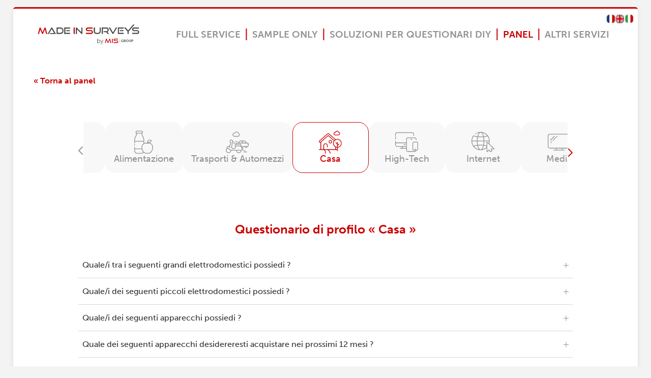

--- FILE ---
content_type: text/html; charset=UTF-8
request_url: https://www.madeinsurveys.com/it/panel-consumatori/questionario-casa
body_size: 4033
content:

<!doctype html>

<html lang="it">

    <head>
        <meta http-equiv="Content-Type" content="text/html; charset=UTF-8" />
        <meta name="viewport" content="initial-scale=1, maximum-scale=1">

        <title>Questionario Casa: target preciso dei tuoi intervistati grazie a oltre 400 criteri - Made in Surveys</title>
        <meta name="description" content="Il nostro Panel è altamente qualificato! Puoi pre-targetizzare gli intervistati tra oltre 400 criteri suddivisi in 14 questionari tematici, incluso il n. 5: Casa">

        <meta property="og:url" content="https://www.madeinsurveys.com/it/panel-consumatori/questionario-casa" />
        <meta property="og:type" content="website">
        <meta property="og:title" content="Questionario Casa: target preciso dei tuoi intervistati grazie a oltre 400 criteri - Made in Surveys" />
        <meta property="og:description" content="Il nostro Panel è altamente qualificato! Puoi pre-targetizzare gli intervistati tra oltre 400 criteri suddivisi in 14 questionari tematici, incluso il n. 5: Casa" />
        <meta property="og:image" content="/img/content/og.png" />


        
        <link rel="alternate" hreflang="fr" href="https://www.madeinsurveys.com/fr/panel-consommateurs/questionnaire-maison" />
        <link rel="alternate" hreflang="en" href="https://www.madeinsurveys.com/en/panel-b2c/homeware-questionnaire" />
        

        <link rel="stylesheet" href="https://use.typekit.net/xle4wpj.css">
        <link rel="stylesheet" type="text/css" href="/css/styles_v2.css?v=2.16">


        <link rel="icon" type="image/png" href="/m-favicon.png" />
        <!--[if IE]><link rel="shortcut icon" type="image/x-icon" href="/m-favicon.ico" /><![endif]-->

        <script type="text/javascript" src="/js/env.js?v=2.16"></script>

        
    </head>

    <body class="page-profile-questionnaires">

        <div id="main_container">

            <header id="main_header">

    
    <div id="countries">
        <a href="/fr/panel-consommateurs/questionnaire-maison"><img alt="Français" src="/img/flags/fr.png"></a>
        <a href="/en/panel-b2c/homeware-questionnaire"><img alt="English" src="/img/flags/uk.png"></a>
        <a href="/it/panel-consumatori/questionario-casa"><img alt="Italian" src="/img/flags/it.png"></a>
    </div>

    <div id="logo_menu">

        <a id="header_logo" href="/it/"><img alt="Logo Made In Surveys" src="/img/logos/madeinsurveys-by-mis.svg" height="65"></a>

        <div id="content_menu">

            <label id="toggleMenu" onclick="showHideMenu(this)">
                <span class="barre barre1"></span>
                <span class="barre barre2"></span>
                <span class="barre barre3"></span>
            </label>

            <div id="container_header_menu">

                <div id="header_menu">

                    <a class="mainlink " href="/it/soluzioni-quanti-full-service">Full Service</a>

                    <span class="separator">|</span>

                    <a class="mainlink " href="/it/soluzioni-quanti-sample-only">Sample Only</a>

                    <span class="separator">|</span>

                    <a class="mainlink " href="/it/soluzioni-questionari-diy">Soluzioni per questionari DIY</a>

                    <span class="separator">|</span>

                    <a class="mainlink active" href="/it/panel-consumatori-studi-quanti">Panel</a>

                    <span class="separator">|</span>

                    <a class="mainlink " href="/it/servizi-studi-quanti-quali">Altri servizi</a>

                </div>

                <div id="countries_mobile">
                    <a href="/fr/panel-consommateurs/questionnaire-maison"><img alt="Français" src="/img/flags/fr.png"></a>
                    <a href="/en/panel-b2c/homeware-questionnaire"><img alt="English" src="/img/flags/uk.png"></a>
                    <a href="/it/panel-consumatori/questionario-casa"><img alt="Italian" src="/img/flags/it.png"></a>
                </div>
            </div>
        </div>

    </div>

</header>
            
<div class="container">
    <a href="/it/panel-consumatori-studi-quanti">&laquo; Torna al panel</a>
</div>

<div class="container wide_padding">

    <div id="container_profile_questionnaires" class="cols aic">

        <div class="arrow left"><svg width="10" height="18" viewBox="0 0 10 18" fill="none" xmlns="http://www.w3.org/2000/svg">
<path d="M8.0769 16.0761L1 9.00122L8.0769 1.92432" stroke="#F3F3F3" stroke-width="2" stroke-miterlimit="10" stroke-linecap="round" stroke-linejoin="round"/>
</svg>
</div>
        <ul id="link_profile_questionnaires">
                            <a class="profile " href="/it/panel-consumatori/questionario-generale">
                    <span class="picto"><img src="https://cloud.madeinsurveys.com/QuestionnaireProfil/img/img.php?n=1&c=%23CB0101" alt="profil Generale" height="45"></span>
                    <span class="label">Generale</span>
                </a>
                            <a class="profile " href="/it/panel-consumatori/questionario-finanze">
                    <span class="picto"><img src="https://cloud.madeinsurveys.com/QuestionnaireProfil/img/img.php?n=2&c=%23CB0101" alt="profil Finanze" height="45"></span>
                    <span class="label">Finanze</span>
                </a>
                            <a class="profile " href="/it/panel-consumatori/questionario-alimentazione">
                    <span class="picto"><img src="https://cloud.madeinsurveys.com/QuestionnaireProfil/img/img.php?n=3&c=%23CB0101" alt="profil Alimentazione" height="45"></span>
                    <span class="label">Alimentazione</span>
                </a>
                            <a class="profile " href="/it/panel-consumatori/questionario-trasporti-automezzi">
                    <span class="picto"><img src="https://cloud.madeinsurveys.com/QuestionnaireProfil/img/img.php?n=4&c=%23CB0101" alt="profil Trasporti & Automezzi" height="45"></span>
                    <span class="label">Trasporti & Automezzi</span>
                </a>
                            <a class="profile active" href="/it/panel-consumatori/questionario-casa">
                    <span class="picto"><img src="https://cloud.madeinsurveys.com/QuestionnaireProfil/img/img.php?n=5&c=%23CB0101" alt="profil Casa" height="45"></span>
                    <span class="label">Casa</span>
                </a>
                            <a class="profile " href="/it/panel-consumatori/questionario-high-tech">
                    <span class="picto"><img src="https://cloud.madeinsurveys.com/QuestionnaireProfil/img/img.php?n=6&c=%23CB0101" alt="profil High-Tech" height="45"></span>
                    <span class="label">High-Tech</span>
                </a>
                            <a class="profile " href="/it/panel-consumatori/questionario-internet">
                    <span class="picto"><img src="https://cloud.madeinsurveys.com/QuestionnaireProfil/img/img.php?n=7&c=%23CB0101" alt="profil Internet" height="45"></span>
                    <span class="label">Internet</span>
                </a>
                            <a class="profile " href="/it/panel-consumatori/questionario-media">
                    <span class="picto"><img src="https://cloud.madeinsurveys.com/QuestionnaireProfil/img/img.php?n=8&c=%23CB0101" alt="profil Media" height="45"></span>
                    <span class="label">Media</span>
                </a>
                            <a class="profile " href="/it/panel-consumatori/questionario-sport">
                    <span class="picto"><img src="https://cloud.madeinsurveys.com/QuestionnaireProfil/img/img.php?n=9&c=%23CB0101" alt="profil Sport" height="45"></span>
                    <span class="label">Sport</span>
                </a>
                            <a class="profile " href="/it/panel-consumatori/questionario-lavoro">
                    <span class="picto"><img src="https://cloud.madeinsurveys.com/QuestionnaireProfil/img/img.php?n=10&c=%23CB0101" alt="profil Lavoro" height="45"></span>
                    <span class="label">Lavoro</span>
                </a>
                            <a class="profile " href="/it/panel-consumatori/questionario-viaggi">
                    <span class="picto"><img src="https://cloud.madeinsurveys.com/QuestionnaireProfil/img/img.php?n=11&c=%23CB0101" alt="profil Viaggi & Vacanze
" height="45"></span>
                    <span class="label">Viaggi & Vacanze
</span>
                </a>
                            <a class="profile " href="/it/panel-consumatori/questionario-fashion">
                    <span class="picto"><img src="https://cloud.madeinsurveys.com/QuestionnaireProfil/img/img.php?n=12&c=%23CB0101" alt="profil Fashion & Beauty" height="45"></span>
                    <span class="label">Fashion & Beauty</span>
                </a>
                            <a class="profile " href="/it/panel-consumatori/questionario-coppia">
                    <span class="picto"><img src="https://cloud.madeinsurveys.com/QuestionnaireProfil/img/img.php?n=13&c=%23CB0101" alt="profil Partner" height="45"></span>
                    <span class="label">Partner</span>
                </a>
                            <a class="profile " href="/it/panel-consumatori/questionario-ecologia">
                    <span class="picto"><img src="https://cloud.madeinsurveys.com/QuestionnaireProfil/img/img.php?n=14&c=%23CB0101" alt="profil Sostenibilità" height="45"></span>
                    <span class="label">Sostenibilità</span>
                </a>
                            <a class="profile " href="/it/panel-consumatori/questionario-salute">
                    <span class="picto"><img src="https://cloud.madeinsurveys.com/QuestionnaireProfil/img/img.php?n=15&c=%23CB0101" alt="profil Salute" height="45"></span>
                    <span class="label">Salute</span>
                </a>
                            <a class="profile " href="/it/panel-consumatori/questionario-assistenti">
                    <span class="picto"><img src="https://cloud.madeinsurveys.com/QuestionnaireProfil/img/img.php?n=16&c=%23CB0101" alt="profil Assistenti" height="45"></span>
                    <span class="label">Assistenti</span>
                </a>
                    </ul>
        <div class="arrow right active"><svg width="10" height="18" viewBox="0 0 10 18" fill="none" xmlns="http://www.w3.org/2000/svg">
<path d="M8.0769 16.0761L1 9.00122L8.0769 1.92432" stroke="#F3F3F3" stroke-width="2" stroke-miterlimit="10" stroke-linecap="round" stroke-linejoin="round"/>
</svg>
</div>

    </div>

</div>

<div class="container wide_padding">

    <h1 class="main_title tac no_border">Questionario di profilo &laquo; Casa &raquo;</h1>

    <div class="questions_profil">

        
                
                <div class="question submenu"" onClick="toggleQuestion(this)">

                    <div class="intitule transition">

                        <label>Quale/i tra i seguenti grandi elettrodomestici possiedi ?</label>

                                                    <div class="picto_plus">
                                <div class="barre barre1"></div>
                                <div class="barre barre2"></div>
                            </div>
                                            </div>

                    
                        <div class="liste_modalites">

                            
                                    <div class="modalite">Climatizzatore</div>

                                
                            
                                    <div class="modalite">Congelatore</div>

                                
                            
                                    <div class="modalite">Piano cottura a gas</div>

                                
                            
                                    <div class="modalite">Piano cottura a induzione</div>

                                
                            
                                    <div class="modalite">Piano cottura in vetroceramica</div>

                                
                            
                                    <div class="modalite">Forno</div>

                                
                            
                                    <div class="modalite">Lavastoviglie</div>

                                
                            
                                    <div class="modalite">Lavatrice</div>

                                
                            
                                    <div class="modalite">Microonde</div>

                                
                            
                                    <div class="modalite">Frigorifero a un’anta</div>

                                
                            
                                    <div class="modalite">Frigorifero a due ante</div>

                                
                            
                                    <div class="modalite">Asciugatrice</div>

                                
                            
                                    <div class="modalite">Frigo-cantina</div>

                                
                            
                                    <div class="modalite">Cappa aspirante</div>

                                
                            
                                    <div class="modalite">Altro, precisa :</div>

                                
                            
                                    <div class="modalite">Nessuno di questi elettrodomestici</div>

                                
                            
                        </div>

                    
                </div>

        
                
                <div class="question submenu"" onClick="toggleQuestion(this)">

                    <div class="intitule transition">

                        <label>Quale/i dei seguenti piccoli elettrodomestici possiedi ?</label>

                                                    <div class="picto_plus">
                                <div class="barre barre1"></div>
                                <div class="barre barre2"></div>
                            </div>
                                            </div>

                    
                        <div class="liste_modalites">

                            
                                    <div class="modalite">Caffettiera italiana</div>

                                
                            
                                    <div class="modalite">Caffettiera elettrica (cialde o capsule)</div>

                                
                            
                                    <div class="modalite">Tostapane</div>

                                
                            
                                    <div class="modalite">Bollitore</div>

                                
                            
                                    <div class="modalite">Teiera</div>

                                
                            
                                    <div class="modalite">Centrifuga o estrattore di succhi</div>

                                
                            
                                    <div class="modalite">Robot da cucina multifunzione</div>

                                
                            
                                    <div class="modalite">Robot aspirapolvere</div>

                                
                            
                                    <div class="modalite">Frullatore</div>

                                
                            
                                    <div class="modalite">Gasatore per acqua frizzante</div>

                                
                            
                                    <div class="modalite">Barbecue elettrico</div>

                                
                            
                                    <div class="modalite">Sbattitore elettrico</div>

                                
                            
                                    <div class="modalite">Friggitrice</div>

                                
                            
                                    <div class="modalite">Friggitrice ad aria</div>

                                
                            
                                    <div class="modalite">Pentola a pressione</div>

                                
                            
                                    <div class="modalite">Aspirapolvere</div>

                                
                            
                                    <div class="modalite">Ferro da stiro</div>

                                
                            
                                    <div class="modalite">Macchina da cucire</div>

                                
                            
                                    <div class="modalite">Forno per pizza</div>

                                
                            
                                    <div class="modalite">Lavapavimenti</div>

                                
                            
                                    <div class="modalite">Altro, precisa :</div>

                                
                            
                                    <div class="modalite">Nessuno di questi elettrodomestici</div>

                                
                            
                        </div>

                    
                </div>

        
                
                <div class="question submenu"" onClick="toggleQuestion(this)">

                    <div class="intitule transition">

                        <label>Quale/i dei seguenti apparecchi possiedi ?</label>

                                                    <div class="picto_plus">
                                <div class="barre barre1"></div>
                                <div class="barre barre2"></div>
                            </div>
                                            </div>

                    
                        <div class="liste_modalites">

                            
                                    <div class="modalite">Sistema di sicurezza per la casa</div>

                                
                            
                                    <div class="modalite">Macchina fotografica</div>

                                
                            
                                    <div class="modalite">Rasoio elettrico</div>

                                
                            
                                    <div class="modalite">Macchinetta per capelli</div>

                                
                            
                                    <div class="modalite">Epilatore elettrico</div>

                                
                            
                                    <div class="modalite">Asciugacapelli</div>

                                
                            
                                    <div class="modalite">Piastra per capelli lisci</div>

                                
                            
                                    <div class="modalite">Piastra per capelli ricci</div>

                                
                            
                                    <div class="modalite">Bilancia</div>

                                
                            
                                    <div class="modalite">Altro, precisa :</div>

                                
                            
                                    <div class="modalite">Nessuno di questi apparecchi</div>

                                
                            
                        </div>

                    
                </div>

        
                
                <div class="question submenu"" onClick="toggleQuestion(this)">

                    <div class="intitule transition">

                        <label>Quale dei seguenti apparecchi desidereresti acquistare nei prossimi 12 mesi ?</label>

                                                    <div class="picto_plus">
                                <div class="barre barre1"></div>
                                <div class="barre barre2"></div>
                            </div>
                                            </div>

                    
                        <div class="liste_modalites">

                            
                                    <div class="modalite">Climatizzatore</div>

                                
                            
                                    <div class="modalite">Congelatore</div>

                                
                            
                                    <div class="modalite">Piano cottura a gas</div>

                                
                            
                                    <div class="modalite">Piano cottura a induzione</div>

                                
                            
                                    <div class="modalite">Piano cottura in vetroceramica</div>

                                
                            
                                    <div class="modalite">Forno</div>

                                
                            
                                    <div class="modalite">Lavastoviglie</div>

                                
                            
                                    <div class="modalite">Lavatrice</div>

                                
                            
                                    <div class="modalite">Micro onde</div>

                                
                            
                                    <div class="modalite">Frigorifero</div>

                                
                            
                                    <div class="modalite">Frigorifero / congelatore</div>

                                
                            
                                    <div class="modalite">Asciugatrice</div>

                                
                            
                                    <div class="modalite">Frigo-cantina</div>

                                
                            
                                    <div class="modalite">Cappa aspirante</div>

                                
                            
                                    <div class="modalite">Caffettiera italiana</div>

                                
                            
                                    <div class="modalite">Caffettiera elettrica (cialde o capsule)</div>

                                
                            
                                    <div class="modalite">Tostapane</div>

                                
                            
                                    <div class="modalite">Bollitore</div>

                                
                            
                                    <div class="modalite">Teiera</div>

                                
                            
                                    <div class="modalite">Centrifuga</div>

                                
                            
                                    <div class="modalite">Tritatutto</div>

                                
                            
                                    <div class="modalite">Frullatore</div>

                                
                            
                                    <div class="modalite">Gasatore per acqua frizzante</div>

                                
                            
                                    <div class="modalite">Barbecue elettrico</div>

                                
                            
                                    <div class="modalite">Sbattitore elettrico</div>

                                
                            
                                    <div class="modalite">Friggitrice</div>

                                
                            
                                    <div class="modalite">Pentola a pressione</div>

                                
                            
                                    <div class="modalite">Aspirapolvere</div>

                                
                            
                                    <div class="modalite">Ferro da stiro</div>

                                
                            
                                    <div class="modalite">Macchina da cucire</div>

                                
                            
                                    <div class="modalite">Sistema di sicurezza per la casa</div>

                                
                            
                                    <div class="modalite">Macchina fotografica</div>

                                
                            
                                    <div class="modalite">Rasoio elettrico</div>

                                
                            
                                    <div class="modalite">Macchinetta per capelli</div>

                                
                            
                                    <div class="modalite">Epilatore elettrico</div>

                                
                            
                                    <div class="modalite">Asciugacapelli</div>

                                
                            
                                    <div class="modalite">Piastra per capelli lisci</div>

                                
                            
                                    <div class="modalite">Piastra per capelli ricci</div>

                                
                            
                                    <div class="modalite">Bilancia</div>

                                
                            
                                    <div class="modalite">Robot da cucina multifunzione</div>

                                
                            
                                    <div class="modalite">Friggitrice ad aria</div>

                                
                            
                                    <div class="modalite">Forno per pizza</div>

                                
                            
                                    <div class="modalite">Lavapavimenti</div>

                                
                            
                                    <div class="modalite">Altro, precisa :</div>

                                
                            
                                    <div class="modalite">Nessuno di questi apparecchi</div>

                                
                            
                        </div>

                    
                </div>

        
                
                <div class="question submenu"" onClick="toggleQuestion(this)">

                    <div class="intitule transition">

                        <label>Normalmente, dove compri gli accessori per la tua casa ?</label>

                                                    <div class="picto_plus">
                                <div class="barre barre1"></div>
                                <div class="barre barre2"></div>
                            </div>
                                            </div>

                    
                        <div class="liste_modalites">

                            
                                    <div class="modalite">Magazzini di apparecchi elettronici</div>

                                
                            
                                    <div class="modalite">Ipermercati/Supermercati</div>

                                
                            
                                    <div class="modalite">On-line</div>

                                
                            
                                    <div class="modalite">Attraverso degli annunci pubblicitari tra privati</div>

                                
                            
                                    <div class="modalite">Altro, specificare :</div>

                                
                            
                        </div>

                    
                </div>

        
                
                <div class="question submenu"" onClick="toggleQuestion(this)">

                    <div class="intitule transition">

                        <label>Escludendo la spesa alimentare, quali sono le marche che utilizzi quando acquisti accessori per la casa ?</label>

                                                    <div class="picto_plus">
                                <div class="barre barre1"></div>
                                <div class="barre barre2"></div>
                            </div>
                                            </div>

                    
                        <div class="liste_modalites">

                            
                                    <div class="modalite">Amazon</div>

                                
                            
                                    <div class="modalite">CoinCasa</div>

                                
                            
                                    <div class="modalite">Euronics</div>

                                
                            
                                    <div class="modalite">Expert</div>

                                
                            
                                    <div class="modalite">Ikea</div>

                                
                            
                                    <div class="modalite">Leroy Merlin</div>

                                
                            
                                    <div class="modalite">Maisons du Monde</div>

                                
                            
                                    <div class="modalite">Mediaworld</div>

                                
                            
                                    <div class="modalite">Mondo Convenienza</div>

                                
                            
                                    <div class="modalite">Scavolini</div>

                                
                            
                                    <div class="modalite">Trony</div>

                                
                            
                                    <div class="modalite">Unieuro</div>

                                
                            
                                    <div class="modalite">Altro, specificare:</div>

                                
                            
                                    <div class="modalite">Nessuna di queste marche</div>

                                
                            
                        </div>

                    
                </div>

        
                
                <div class="question submenu"" onClick="toggleQuestion(this)">

                    <div class="intitule transition">

                        <label>Quale impianto di riscaldamento è presente nella tua abitazione ?</label>

                                                    <div class="picto_plus">
                                <div class="barre barre1"></div>
                                <div class="barre barre2"></div>
                            </div>
                                            </div>

                    
                        <div class="liste_modalites">

                            
                                    <div class="modalite">Stufa a legna, Stufa a pellet</div>

                                
                            
                                    <div class="modalite">Camino</div>

                                
                            
                                    <div class="modalite">Riscaldamento elettrico</div>

                                
                            
                                    <div class="modalite">Impianto a gas</div>

                                
                            
                                    <div class="modalite">Impianto a gasolio</div>

                                
                            
                                    <div class="modalite">Riscaldamento a pavimento</div>

                                
                            
                                    <div class="modalite">Pompa di calore</div>

                                
                            
                                    <div class="modalite">Altro impianto, precisa :</div>

                                
                            
                        </div>

                    
                </div>

        
                
                <div class="question submenu"" onClick="toggleQuestion(this)">

                    <div class="intitule transition">

                        <label>Chi è il tuo fornitore di energia elettrica ?</label>

                                                    <div class="picto_plus">
                                <div class="barre barre1"></div>
                                <div class="barre barre2"></div>
                            </div>
                                            </div>

                    
                        <div class="liste_modalites">

                            
                                    <div class="modalite">Eni</div>

                                
                            
                                    <div class="modalite">Sorgenia</div>

                                
                            
                                    <div class="modalite">Agsm</div>

                                
                            
                                    <div class="modalite">E.on energia</div>

                                
                            
                                    <div class="modalite">Edison Energia</div>

                                
                            
                                    <div class="modalite">Acea Energia</div>

                                
                            
                                    <div class="modalite">Enel Energia</div>

                                
                            
                                    <div class="modalite">A2a energia</div>

                                
                            
                                    <div class="modalite">Iren energia</div>

                                
                            
                                    <div class="modalite">Engie Italia</div>

                                
                            
                                    <div class="modalite">Estra</div>

                                
                            
                                    <div class="modalite">Wekiwi</div>

                                
                            
                                    <div class="modalite">Green Network</div>

                                
                            
                                    <div class="modalite">Optima Italia</div>

                                
                            
                                    <div class="modalite">NeN</div>

                                
                            
                                    <div class="modalite">Illumia</div>

                                
                            
                                    <div class="modalite">EnerGrid</div>

                                
                            
                                    <div class="modalite">Altro, precisa :</div>

                                
                            
                        </div>

                    
                </div>

        
                
                <div class="question submenu"" onClick="toggleQuestion(this)">

                    <div class="intitule transition">

                        <label>Chi è il tuo fornitore di gas natural ?</label>

                                                    <div class="picto_plus">
                                <div class="barre barre1"></div>
                                <div class="barre barre2"></div>
                            </div>
                                            </div>

                    
                        <div class="liste_modalites">

                            
                                    <div class="modalite">Eni</div>

                                
                            
                                    <div class="modalite">Sorgenia</div>

                                
                            
                                    <div class="modalite">Agsm</div>

                                
                            
                                    <div class="modalite">E.on energia</div>

                                
                            
                                    <div class="modalite">Edison Energia</div>

                                
                            
                                    <div class="modalite">Acea Energia</div>

                                
                            
                                    <div class="modalite">Enel Energia</div>

                                
                            
                                    <div class="modalite">A2a energia</div>

                                
                            
                                    <div class="modalite">Iren energia</div>

                                
                            
                                    <div class="modalite">Engie Italia</div>

                                
                            
                                    <div class="modalite">Estra</div>

                                
                            
                                    <div class="modalite">Wekiwi</div>

                                
                            
                                    <div class="modalite">Green Network</div>

                                
                            
                                    <div class="modalite">Optima Italia</div>

                                
                            
                                    <div class="modalite">NeN</div>

                                
                            
                                    <div class="modalite">Illumia</div>

                                
                            
                                    <div class="modalite">Altro, precisa :</div>

                                
                            
                                    <div class="modalite">Non ho il gas naturale</div>

                                
                            
                        </div>

                    
                </div>

        
                
                <div class="question submenu"" onClick="toggleQuestion(this)">

                    <div class="intitule transition">

                        <label>Con quale(i) compagnia(e) hai sottoscritto un/dei contratto(i) di assicurazione sulla casa?</label>

                                                    <div class="picto_plus">
                                <div class="barre barre1"></div>
                                <div class="barre barre2"></div>
                            </div>
                                            </div>

                    
                        <div class="liste_modalites">

                            
                                    <div class="modalite">Genialloyd</div>

                                
                            
                                    <div class="modalite">Allianz</div>

                                
                            
                                    <div class="modalite">Genertel</div>

                                
                            
                                    <div class="modalite">Linear</div>

                                
                            
                                    <div class="modalite">Mediolanum</div>

                                
                            
                                    <div class="modalite">Poste Vita</div>

                                
                            
                                    <div class="modalite">Quixa</div>

                                
                            
                                    <div class="modalite">Reale Mutua</div>

                                
                            
                                    <div class="modalite">Unipolsai</div>

                                
                            
                                    <div class="modalite">Toro</div>

                                
                            
                                    <div class="modalite">Unicredit</div>

                                
                            
                                    <div class="modalite">Vittoria</div>

                                
                            
                                    <div class="modalite">Axa</div>

                                
                            
                                    <div class="modalite">Banca Intesa</div>

                                
                            
                                    <div class="modalite">Altro, specificare :</div>

                                
                            
                        </div>

                    
                </div>

        
    </div>

</div>

        </div>

        
                <footer>
            <div class="socials">
                <a target="_blank" href="https://www.linkedin.com/company/misgroup"><img alt="Logo linkedin" src="/img/logos/linkedin.png"></a>
            </div>

            <div class="links">
                <a href="https://it.misgroup.io/avviso-legale" target="_blank">Avvisi legali e cookies</a>
            </div>

            <div class="copyright">© MIS Group 2001 - 2026 - Tutti i diritti sono riservati</div>
        </footer>
    
        
        <script type="text/javascript" src="/js/fslightbox.js"></script>
        <script type="text/javascript" src="/js/scripts_v2.js?v=2.16"></script>

        <!-- Global site tag (gtag.js) - Google Analytics -->
        <script async src="https://www.googletagmanager.com/gtag/js?id=G-V0DEPLDCPM"></script>
        <script>
            window.dataLayer = window.dataLayer || [];
            function gtag(){dataLayer.push(arguments);}
            gtag('js', new Date());
            gtag('config', 'G-V0DEPLDCPM', {
                'anonymize_ip': true,
                'cookie_expires': 395 * 24 * 60 * 60,
            });
        </script>

    </body>

</html>


--- FILE ---
content_type: text/css
request_url: https://www.madeinsurveys.com/css/styles_v2.css?v=2.16
body_size: 9903
content:
/* http://meyerweb.com/eric/tools/css/reset/
   v2.0 | 20110126
   License: none (public domain)
*/
html, body, div, span, applet, object, iframe,
h1, h2, h3, h4, h5, h6, p, blockquote, pre,
a, abbr, acronym, address, big, cite, code,
del, dfn, em, img, ins, kbd, q, s, samp,
small, strike, strong, sub, sup, tt, var,
b, u, i, center,
dl, dt, dd, ol, ul, li,
fieldset, form, label, legend,
table, caption, tbody, tfoot, thead, tr, th, td,
article, aside, canvas, details, embed,
figure, figcaption, footer, header, hgroup,
menu, nav, output, ruby, section, summary,
time, mark, audio, video {
  margin: 0;
  padding: 0;
  border: 0;
  font-size: 100%;
  font: inherit;
  vertical-align: baseline;
}

/* HTML5 display-role reset for older browsers */
article, aside, details, figcaption, figure,
footer, header, hgroup, menu, nav, section {
  display: block;
}

body {
  line-height: 1;
}

ol, ul {
  list-style: none;
}

blockquote, q {
  quotes: none;
}

blockquote:before, blockquote:after,
q:before, q:after {
  content: "";
  content: none;
}

table {
  border-collapse: collapse;
  border-spacing: 0;
}

* {
  box-sizing: border-box;
  font-family: "museo-sans", sans-serif;
}

b, strong, .fwb {
  font-weight: bold;
}

.fwn {
  font-weight: normal;
}

i, em {
  font-style: italic;
  color: #4A4A49;
}

img {
  max-width: 100%;
  vertical-align: middle;
}

p {
  padding: 0.2rem 0 0.5rem;
}

a {
  color: #CB0101;
  font-weight: 600;
  text-decoration: none;
}
a:hover {
  text-decoration: underline;
}

sup {
  vertical-align: super;
  font-size: smaller;
}

body {
  font-family: "museo-sans", sans-serif;
  font-size: 16px;
  color: #303030;
  line-height: 1.2;
}

.only_mobile {
  display: none !important;
}

.tar {
  text-align: right;
}

.tac {
  text-align: center;
}

.tal {
  text-align: left;
}

.taj {
  text-align: justify;
}

.ttu {
  text-transform: uppercase;
}

.tdu {
  text-decoration: underline;
}

.width100 {
  width: 100%;
}

.color_theme {
  color: #CB0101;
}

.fill_theme {
  fill: #CB0101;
}

.color_gray {
  color: #939393;
}

.jcsb {
  justify-content: space-between;
}

.jcsa {
  justify-content: space-around;
}

.jcc {
  justify-content: center;
}

.aic {
  align-items: center;
}

.aifs {
  align-items: flex-start;
}

.aife {
  align-items: flex-end;
}

.shadow {
  box-shadow: 0px 0px 5px 1px #d3d3d3;
}

.hide {
  display: none !important;
}

.separator_x {
  margin: 1rem 0;
  background: #939393;
  height: 1px;
  width: 100px;
}

.main_title {
  color: #CB0101;
  font-size: 1.5rem;
  line-height: 1.25;
  font-weight: 600;
  width: 100%;
  display: block;
  border-bottom: 1px solid #CB0101;
  padding-bottom: 0.5rem;
  margin-bottom: 1.8rem;
}
.main_title.no_border {
  border-bottom: 0;
  padding-bottom: 0;
}

.custom_btn {
  font-weight: 600;
  background-color: #CB0101;
  color: white;
  border: 1px solid #CB0101;
  border-radius: 5px;
  font-size: 1rem;
  line-height: 1;
  padding: 12px 40px;
  margin: 0.2rem 1rem;
  text-decoration: none;
  transition: all ease 0.3s;
  cursor: pointer;
  display: inline-block;
}
.custom_btn:hover {
  background-color: transparent;
  color: #CB0101;
  text-decoration: none;
}
.custom_btn.no_margin {
  margin: 0;
}
.custom_btn.transparent {
  background-color: transparent;
  color: #CB0101;
}
.custom_btn.transparent:hover {
  background-color: #CB0101;
  color: white;
}

ul.bullet_list {
  list-style-type: disc;
  padding: 0.2rem 2rem;
}
ul.bullet_list li {
  padding: 0.2rem 0;
}
ul.bullet_list.no_bullet {
  list-style-type: none;
}
ul.bullet_list.no-h-padding {
  padding: 0.2rem 0;
}

table.custom_table {
  --tableborder: 1px solid #939393;
  border-radius: 10px;
  border-spacing: 0;
  border-collapse: separate;
  border: var(--tableborder);
  overflow: hidden;
}
table.custom_table th, table.custom_table td {
  padding: 0.5rem 1rem;
  border-bottom: var(--tableborder);
}
table.custom_table th {
  background-color: #F3F3F3;
  font-weight: bold;
}
table.custom_table td {
  background-color: white;
}
table.custom_table th:not(:last-child),
table.custom_table td:not(:last-child) {
  border-right: var(--tableborder);
}
table.custom_table tbody tr:nth-last-child(1) th, table.custom_table tbody tr:nth-last-child(1) td {
  border-bottom: 0;
}

.no-shrink {
  flex-shrink: 0;
}

.cols {
  display: flex;
  gap: 3rem;
}
.cols.g-0 {
  gap: 0;
}
.cols.g-0-5 {
  gap: 0.5rem;
}
.cols.g-1 {
  gap: 1rem;
}
.cols.g-2 {
  gap: 2rem;
}
.cols.wrap {
  flex-wrap: wrap;
}
.cols .colfull {
  flex: 1;
}
.cols .col20 {
  flex-basis: 20%;
}
.cols .col25 {
  flex-basis: 25%;
}
.cols .col30 {
  flex-basis: 30%;
}
.cols .col40 {
  flex-basis: 40%;
}
.cols .col50 {
  flex-basis: 50%;
}
.cols .col60 {
  flex-basis: 60%;
}
.cols .col80 {
  flex-basis: 80%;
}

.custom_scrollbar::-webkit-scrollbar {
  width: 5px;
  height: 5px;
}
.custom_scrollbar::-webkit-scrollbar-thumb {
  background-color: #DDD;
  width: 20px;
  border-radius: 5px;
}
.custom_scrollbar::-webkit-scrollbar-corner {
  background: transparent;
}
.custom_scrollbar:hover::-webkit-scrollbar-thumb {
  background-color: #BBB;
}

.custom_video {
  width: 90%;
  max-width: 900px;
  margin: auto;
  box-shadow: 0px 0px 5px 1px #d3d3d3;
  position: relative;
  border-radius: 5px;
  overflow: hidden;
}
.custom_video video {
  width: 100%;
  vertical-align: top;
}
.custom_video .overlay {
  position: absolute;
  background-color: rgba(0, 0, 0, 0.2);
  display: flex;
  align-items: center;
  justify-content: center;
  z-index: 2;
  top: 0;
  bottom: 0;
  left: 0;
  right: 0;
  cursor: pointer;
  transition: background ease 0.3s;
}
.custom_video .overlay .play_btn {
  width: 100px;
  transition: width ease 0.3s;
}
.custom_video .overlay:hover {
  background-color: rgba(0, 0, 0, 0.3);
}
.custom_video .overlay:hover .play_btn {
  width: 110px;
}

.img_zoom_container .img_zoom {
  position: relative;
  cursor: pointer;
  box-shadow: 0px 0px 5px 1px #d3d3d3;
  transition: box-shadow ease 0.3s;
}
.img_zoom_container .img_zoom:hover {
  box-shadow: 0px 0px 10px 2px #c0c0c0;
}
.img_zoom_container .img_zoom .zoom {
  position: absolute;
  z-index: 1;
  bottom: 0.5rem;
  right: 0.5rem;
  width: 25px;
}
.img_zoom_container .description {
  font-weight: 600;
  text-align: center;
  color: #939393;
  padding: 0.5rem 0.2rem;
}

.br-5 {
  border-radius: 5px;
}

.br-10 {
  border-radius: 10px;
}

.vscroll {
  width: 100%;
  overflow-x: auto;
}

.vam {
  vertical-align: middle;
}

.vat {
  vertical-align: top;
}

.m-a {
  margin: auto;
}

.mw-800 {
  max-width: 800px;
}

.mw-1100 {
  max-width: 1100px;
}

.mw-1200 {
  max-width: 1200px;
}

.mw-1300 {
  max-width: 1300px;
}

.m-0 {
  margin: 0;
}

.mt-0 {
  margin-top: 0;
}

.mr-0 {
  margin-right: 0;
}

.mb-0 {
  margin-bottom: 0;
}

.ml-0 {
  margin-left: 0;
}

.p-0 {
  padding: 0;
}

.pt-0 {
  padding-top: 0;
}

.pr-0 {
  padding-right: 0;
}

.pb-0 {
  padding-bottom: 0;
}

.pl-0 {
  padding-left: 0;
}

.m-xs {
  margin: 0.25rem;
}

.mt-xs {
  margin-top: 0.25rem;
}

.mr-xs {
  margin-right: 0.25rem;
}

.mb-xs {
  margin-bottom: 0.25rem;
}

.ml-xs {
  margin-left: 0.25rem;
}

.p-xs {
  padding: 0.25rem;
}

.pt-xs {
  padding-top: 0.25rem;
}

.pr-xs {
  padding-right: 0.25rem;
}

.pb-xs {
  padding-bottom: 0.25rem;
}

.pl-xs {
  padding-left: 0.25rem;
}

.m-s {
  margin: 0.5rem;
}

.mt-s {
  margin-top: 0.5rem;
}

.mr-s {
  margin-right: 0.5rem;
}

.mb-s {
  margin-bottom: 0.5rem;
}

.ml-s {
  margin-left: 0.5rem;
}

.p-s {
  padding: 0.5rem;
}

.pt-s {
  padding-top: 0.5rem;
}

.pr-s {
  padding-right: 0.5rem;
}

.pb-s {
  padding-bottom: 0.5rem;
}

.pl-s {
  padding-left: 0.5rem;
}

.m-m {
  margin: 1rem;
}

.mt-m {
  margin-top: 1rem;
}

.mr-m {
  margin-right: 1rem;
}

.mb-m {
  margin-bottom: 1rem;
}

.ml-m {
  margin-left: 1rem;
}

.p-m {
  padding: 1rem;
}

.pt-m {
  padding-top: 1rem;
}

.pr-m {
  padding-right: 1rem;
}

.pb-m {
  padding-bottom: 1rem;
}

.pl-m {
  padding-left: 1rem;
}

.m-l {
  margin: 1.5rem;
}

.mt-l {
  margin-top: 1.5rem;
}

.mr-l {
  margin-right: 1.5rem;
}

.mb-l {
  margin-bottom: 1.5rem;
}

.ml-l {
  margin-left: 1.5rem;
}

.p-l {
  padding: 1.5rem;
}

.pt-l {
  padding-top: 1.5rem;
}

.pr-l {
  padding-right: 1.5rem;
}

.pb-l {
  padding-bottom: 1.5rem;
}

.pl-l {
  padding-left: 1.5rem;
}

.m-xl {
  margin: 2.5rem;
}

.mt-xl {
  margin-top: 2.5rem;
}

.mr-xl {
  margin-right: 2.5rem;
}

.mb-xl {
  margin-bottom: 2.5rem;
}

.ml-xl {
  margin-left: 2.5rem;
}

.p-xl {
  padding: 2.5rem;
}

.pt-xl {
  padding-top: 2.5rem;
}

.pr-xl {
  padding-right: 2.5rem;
}

.pb-xl {
  padding-bottom: 2.5rem;
}

.pl-xl {
  padding-left: 2.5rem;
}

.m-xxl {
  margin: 3.5rem;
}

.mt-xxl {
  margin-top: 3.5rem;
}

.mr-xxl {
  margin-right: 3.5rem;
}

.mb-xxl {
  margin-bottom: 3.5rem;
}

.ml-xxl {
  margin-left: 3.5rem;
}

.p-xxl {
  padding: 3.5rem;
}

.pt-xxl {
  padding-top: 3.5rem;
}

.pr-xxl {
  padding-right: 3.5rem;
}

.pb-xxl {
  padding-bottom: 3.5rem;
}

.pl-xxl {
  padding-left: 3.5rem;
}

.m-xxxl {
  margin: 5rem;
}

.mt-xxxl {
  margin-top: 5rem;
}

.mr-xxxl {
  margin-right: 5rem;
}

.mb-xxxl {
  margin-bottom: 5rem;
}

.ml-xxxl {
  margin-left: 5rem;
}

.p-xxxl {
  padding: 5rem;
}

.pt-xxxl {
  padding-top: 5rem;
}

.pr-xxxl {
  padding-right: 5rem;
}

.pb-xxxl {
  padding-bottom: 5rem;
}

.pl-xxxl {
  padding-left: 5rem;
}

@media only screen and (max-width: 1024px) {
  .m-m-0 {
    margin: 0;
  }
  .m-mt-0 {
    margin-top: 0;
  }
  .m-mr-0 {
    margin-right: 0;
  }
  .m-mb-0 {
    margin-bottom: 0;
  }
  .m-ml-0 {
    margin-left: 0;
  }
  .m-p-0 {
    padding: 0;
  }
  .m-pt-0 {
    padding-top: 0;
  }
  .m-pr-0 {
    padding-right: 0;
  }
  .m-pb-0 {
    padding-bottom: 0;
  }
  .m-pl-0 {
    padding-left: 0;
  }
  .m-m-xs {
    margin: 0.25rem;
  }
  .m-mt-xs {
    margin-top: 0.25rem;
  }
  .m-mr-xs {
    margin-right: 0.25rem;
  }
  .m-mb-xs {
    margin-bottom: 0.25rem;
  }
  .m-ml-xs {
    margin-left: 0.25rem;
  }
  .m-p-xs {
    padding: 0.25rem;
  }
  .m-pt-xs {
    padding-top: 0.25rem;
  }
  .m-pr-xs {
    padding-right: 0.25rem;
  }
  .m-pb-xs {
    padding-bottom: 0.25rem;
  }
  .m-pl-xs {
    padding-left: 0.25rem;
  }
  .m-m-s {
    margin: 0.5rem;
  }
  .m-mt-s {
    margin-top: 0.5rem;
  }
  .m-mr-s {
    margin-right: 0.5rem;
  }
  .m-mb-s {
    margin-bottom: 0.5rem;
  }
  .m-ml-s {
    margin-left: 0.5rem;
  }
  .m-p-s {
    padding: 0.5rem;
  }
  .m-pt-s {
    padding-top: 0.5rem;
  }
  .m-pr-s {
    padding-right: 0.5rem;
  }
  .m-pb-s {
    padding-bottom: 0.5rem;
  }
  .m-pl-s {
    padding-left: 0.5rem;
  }
  .m-m-m {
    margin: 1rem;
  }
  .m-mt-m {
    margin-top: 1rem;
  }
  .m-mr-m {
    margin-right: 1rem;
  }
  .m-mb-m {
    margin-bottom: 1rem;
  }
  .m-ml-m {
    margin-left: 1rem;
  }
  .m-p-m {
    padding: 1rem;
  }
  .m-pt-m {
    padding-top: 1rem;
  }
  .m-pr-m {
    padding-right: 1rem;
  }
  .m-pb-m {
    padding-bottom: 1rem;
  }
  .m-pl-m {
    padding-left: 1rem;
  }
  .m-m-l {
    margin: 1.5rem;
  }
  .m-mt-l {
    margin-top: 1.5rem;
  }
  .m-mr-l {
    margin-right: 1.5rem;
  }
  .m-mb-l {
    margin-bottom: 1.5rem;
  }
  .m-ml-l {
    margin-left: 1.5rem;
  }
  .m-p-l {
    padding: 1.5rem;
  }
  .m-pt-l {
    padding-top: 1.5rem;
  }
  .m-pr-l {
    padding-right: 1.5rem;
  }
  .m-pb-l {
    padding-bottom: 1.5rem;
  }
  .m-pl-l {
    padding-left: 1.5rem;
  }
  .m-m-xl {
    margin: 2.5rem;
  }
  .m-mt-xl {
    margin-top: 2.5rem;
  }
  .m-mr-xl {
    margin-right: 2.5rem;
  }
  .m-mb-xl {
    margin-bottom: 2.5rem;
  }
  .m-ml-xl {
    margin-left: 2.5rem;
  }
  .m-p-xl {
    padding: 2.5rem;
  }
  .m-pt-xl {
    padding-top: 2.5rem;
  }
  .m-pr-xl {
    padding-right: 2.5rem;
  }
  .m-pb-xl {
    padding-bottom: 2.5rem;
  }
  .m-pl-xl {
    padding-left: 2.5rem;
  }
  .m-m-xxl {
    margin: 3.5rem;
  }
  .m-mt-xxl {
    margin-top: 3.5rem;
  }
  .m-mr-xxl {
    margin-right: 3.5rem;
  }
  .m-mb-xxl {
    margin-bottom: 3.5rem;
  }
  .m-ml-xxl {
    margin-left: 3.5rem;
  }
  .m-p-xxl {
    padding: 3.5rem;
  }
  .m-pt-xxl {
    padding-top: 3.5rem;
  }
  .m-pr-xxl {
    padding-right: 3.5rem;
  }
  .m-pb-xxl {
    padding-bottom: 3.5rem;
  }
  .m-pl-xxl {
    padding-left: 3.5rem;
  }
  .m-m-xxxl {
    margin: 5rem;
  }
  .m-mt-xxxl {
    margin-top: 5rem;
  }
  .m-mr-xxxl {
    margin-right: 5rem;
  }
  .m-mb-xxxl {
    margin-bottom: 5rem;
  }
  .m-ml-xxxl {
    margin-left: 5rem;
  }
  .m-p-xxxl {
    padding: 5rem;
  }
  .m-pt-xxxl {
    padding-top: 5rem;
  }
  .m-pr-xxxl {
    padding-right: 5rem;
  }
  .m-pb-xxxl {
    padding-bottom: 5rem;
  }
  .m-pl-xxxl {
    padding-left: 5rem;
  }
}
.fs-0 {
  font-size: 0rem;
}

.fs-0-1 {
  font-size: 0.1rem;
  line-height: calc(0.1rem + 20%);
}

.fs-0-2 {
  font-size: 0.2rem;
  line-height: calc(0.2rem + 20%);
}

.fs-0-3 {
  font-size: 0.3rem;
  line-height: calc(0.3rem + 20%);
}

.fs-0-4 {
  font-size: 0.4rem;
  line-height: calc(0.4rem + 20%);
}

.fs-0-5 {
  font-size: 0.5rem;
  line-height: calc(0.5rem + 20%);
}

.fs-0-6 {
  font-size: 0.6rem;
  line-height: calc(0.6rem + 20%);
}

.fs-0-7 {
  font-size: 0.7rem;
  line-height: calc(0.7rem + 20%);
}

.fs-0-8 {
  font-size: 0.8rem;
  line-height: calc(0.8rem + 20%);
}

.fs-0-9 {
  font-size: 0.9rem;
  line-height: calc(0.9rem + 20%);
}

.fs-1 {
  font-size: 1rem;
}

.fs-1-1 {
  font-size: 1.1rem;
  line-height: calc(1.1rem + 20%);
}

.fs-1-2 {
  font-size: 1.2rem;
  line-height: calc(1.2rem + 20%);
}

.fs-1-3 {
  font-size: 1.3rem;
  line-height: calc(1.3rem + 20%);
}

.fs-1-4 {
  font-size: 1.4rem;
  line-height: calc(1.4rem + 20%);
}

.fs-1-5 {
  font-size: 1.5rem;
  line-height: calc(1.5rem + 20%);
}

.fs-1-6 {
  font-size: 1.6rem;
  line-height: calc(1.6rem + 20%);
}

.fs-1-7 {
  font-size: 1.7rem;
  line-height: calc(1.7rem + 20%);
}

.fs-1-8 {
  font-size: 1.8rem;
  line-height: calc(1.8rem + 20%);
}

.fs-1-9 {
  font-size: 1.9rem;
  line-height: calc(1.9rem + 20%);
}

.fs-2 {
  font-size: 2rem;
}

.fs-2-1 {
  font-size: 2.1rem;
  line-height: calc(2.1rem + 20%);
}

.fs-2-2 {
  font-size: 2.2rem;
  line-height: calc(2.2rem + 20%);
}

.fs-2-3 {
  font-size: 2.3rem;
  line-height: calc(2.3rem + 20%);
}

.fs-2-4 {
  font-size: 2.4rem;
  line-height: calc(2.4rem + 20%);
}

.fs-2-5 {
  font-size: 2.5rem;
  line-height: calc(2.5rem + 20%);
}

.fs-2-6 {
  font-size: 2.6rem;
  line-height: calc(2.6rem + 20%);
}

.fs-2-7 {
  font-size: 2.7rem;
  line-height: calc(2.7rem + 20%);
}

.fs-2-8 {
  font-size: 2.8rem;
  line-height: calc(2.8rem + 20%);
}

.fs-2-9 {
  font-size: 2.9rem;
  line-height: calc(2.9rem + 20%);
}

.fs-3 {
  font-size: 3rem;
}

.fs-3-1 {
  font-size: 3.1rem;
  line-height: calc(3.1rem + 20%);
}

.fs-3-2 {
  font-size: 3.2rem;
  line-height: calc(3.2rem + 20%);
}

.fs-3-3 {
  font-size: 3.3rem;
  line-height: calc(3.3rem + 20%);
}

.fs-3-4 {
  font-size: 3.4rem;
  line-height: calc(3.4rem + 20%);
}

.fs-3-5 {
  font-size: 3.5rem;
  line-height: calc(3.5rem + 20%);
}

.fs-3-6 {
  font-size: 3.6rem;
  line-height: calc(3.6rem + 20%);
}

.fs-3-7 {
  font-size: 3.7rem;
  line-height: calc(3.7rem + 20%);
}

.fs-3-8 {
  font-size: 3.8rem;
  line-height: calc(3.8rem + 20%);
}

.fs-3-9 {
  font-size: 3.9rem;
  line-height: calc(3.9rem + 20%);
}

.fs-4 {
  font-size: 4rem;
}

.fs-4-1 {
  font-size: 4.1rem;
  line-height: calc(4.1rem + 20%);
}

.fs-4-2 {
  font-size: 4.2rem;
  line-height: calc(4.2rem + 20%);
}

.fs-4-3 {
  font-size: 4.3rem;
  line-height: calc(4.3rem + 20%);
}

.fs-4-4 {
  font-size: 4.4rem;
  line-height: calc(4.4rem + 20%);
}

.fs-4-5 {
  font-size: 4.5rem;
  line-height: calc(4.5rem + 20%);
}

.fs-4-6 {
  font-size: 4.6rem;
  line-height: calc(4.6rem + 20%);
}

.fs-4-7 {
  font-size: 4.7rem;
  line-height: calc(4.7rem + 20%);
}

.fs-4-8 {
  font-size: 4.8rem;
  line-height: calc(4.8rem + 20%);
}

.fs-4-9 {
  font-size: 4.9rem;
  line-height: calc(4.9rem + 20%);
}

.fs-5 {
  font-size: 5rem;
}

.fs-5-1 {
  font-size: 5.1rem;
  line-height: calc(5.1rem + 20%);
}

.fs-5-2 {
  font-size: 5.2rem;
  line-height: calc(5.2rem + 20%);
}

.fs-5-3 {
  font-size: 5.3rem;
  line-height: calc(5.3rem + 20%);
}

.fs-5-4 {
  font-size: 5.4rem;
  line-height: calc(5.4rem + 20%);
}

.fs-5-5 {
  font-size: 5.5rem;
  line-height: calc(5.5rem + 20%);
}

.fs-5-6 {
  font-size: 5.6rem;
  line-height: calc(5.6rem + 20%);
}

.fs-5-7 {
  font-size: 5.7rem;
  line-height: calc(5.7rem + 20%);
}

.fs-5-8 {
  font-size: 5.8rem;
  line-height: calc(5.8rem + 20%);
}

.fs-5-9 {
  font-size: 5.9rem;
  line-height: calc(5.9rem + 20%);
}

input[type=text], input[type=password], input[type=email], textarea {
  appearance: none;
  -webkit-appearance: none;
  padding: 5px 10px;
  background: white;
  border: 1px solid #939393;
  border-radius: 5px;
  width: 100%;
  margin-bottom: 0.5rem;
  font-size: 1rem;
}

select {
  padding: 5px 10px;
  background: white;
  border: 1px solid #939393;
  border-radius: 5px;
  width: 100%;
  margin-bottom: 0.5rem;
  font-size: 1rem;
}

.msg_erreur, .msg_valid {
  font-weight: 600;
  font-size: 0.9rem;
  text-align: center;
  padding: 0.5rem;
}
.msg_erreur.msg_erreur, .msg_valid.msg_erreur {
  color: #e50000;
}
.msg_erreur.msg_valid, .msg_valid.msg_valid {
  color: green;
}

#custom_modal {
  position: fixed;
  top: 0;
  left: 0;
  width: 100%;
  height: 100%;
  background-color: rgba(0, 0, 0, 0.5);
  z-index: 9999;
}
#custom_modal .modal-content {
  display: flex;
  align-items: center;
  justify-content: center;
  height: 100vh;
}
#custom_modal .modal-container {
  background-color: #fff;
  border-radius: 5px;
  max-width: 90vw;
  width: 800px;
  padding: 1rem;
  box-shadow: 0 4px 8px rgba(0, 0, 0, 0.2);
  border-top: 13px solid #CB0101;
  position: relative;
}
#custom_modal .modal-inner-content {
  overflow-y: scroll;
  max-height: 90vh;
}
#custom_modal .close-button {
  cursor: pointer;
  position: absolute;
  right: 0.5rem;
  top: -10px;
  font-size: 1.5rem;
  background: white;
  border-radius: 100%;
  width: 30px;
  height: 30px;
  display: flex;
  align-items: center;
  justify-content: center;
  box-shadow: 0 0 5px 0px #666;
}

.anim-custom.anim-appears-left {
  transform: translateX(-10%);
  opacity: 0;
  transition: all ease 0.3s;
}
.anim-custom.anim-appears-left.anim-active {
  opacity: 1;
  transform: translateX(0%);
}
.anim-custom.anim-appears-right {
  transform: translateX(10%);
  opacity: 0;
  transition: all ease 0.3s;
}
.anim-custom.anim-appears-right.anim-active {
  opacity: 1;
  transform: translateX(0%);
}
.anim-custom.anim-appears-top {
  transform: translateY(-10%);
  opacity: 0;
  transition: all ease 0.3s;
}
.anim-custom.anim-appears-top.anim-active {
  opacity: 1;
  transform: translateY(0%);
}
.anim-custom.anim-appears-bottom {
  transform: translateY(10%);
  opacity: 0;
  transition: all ease 0.3s;
}
.anim-custom.anim-appears-bottom.anim-active {
  opacity: 1;
  transform: translateY(0%);
}

body {
  background-color: #F3F3F3;
}
body.no-overflow {
  overflow: hidden;
}

#main_container {
  background-color: #FFFFFF;
  max-width: 1700px;
  width: 96%;
  margin: 2vh auto 0;
  border-radius: 5px;
  box-shadow: 0px 4px 10px rgba(0, 0, 0, 0.1);
  border-top: 3px solid #CB0101;
}

#bottom_container {
  max-width: 1700px;
  width: 96%;
  margin: 0 auto;
}
#bottom_container .container {
  background-color: #F8F8F8;
  box-shadow: 0px 4px 10px rgba(0, 0, 0, 0.1);
  margin-bottom: 1.5rem;
  position: relative;
}
#bottom_container .container.topshadow:after {
  content: "";
  position: absolute;
  left: 0;
  top: 0;
  right: 0;
  height: 15px;
  background-image: linear-gradient(to top, rgba(100, 100, 100, 0) 0%, rgb(217, 217, 217) 100%);
}
#bottom_container .container.backgroundskew {
  overflow: hidden;
}
#bottom_container .container.backgroundskew:before {
  content: "";
  background: #F3F3F3;
  position: absolute;
  left: 20%;
  right: 5%;
  top: 0;
  bottom: 0;
  margin: auto;
  transform: skew(-20deg, 0deg);
  z-index: 0;
}
#bottom_container .container.backgroundskew .cols {
  z-index: 1;
  position: relative;
  max-width: 1200px;
  margin: 0 auto;
}
#bottom_container .listing_clients {
  display: flex;
  align-items: center;
  gap: 0 5rem;
  overflow: hidden;
  justify-content: space-between;
}
#bottom_container .listing_clients img {
  filter: grayscale(1);
  transition: all ease 0.3s;
}
#bottom_container .listing_clients img:hover {
  filter: grayscale(0);
}

header#main_header {
  position: relative;
  padding: 0 1rem;
}
header#main_header #countries {
  display: flex;
  gap: 0.5rem;
  position: absolute;
  right: 0.5rem;
  top: 0.5rem;
}
header#main_header #countries img {
  max-width: 18px;
}
header#main_header #logo_menu {
  display: flex;
  justify-content: space-around;
  align-items: center;
  height: 120px;
  gap: 2rem;
}
header#main_header #toggleMenu, header#main_header #openMenu, header#main_header #countries_mobile {
  display: none;
}
header#main_header #header_menu {
  display: flex;
  align-items: center;
}
header#main_header #header_menu .separator {
  color: #CB0101;
  font-size: 1.5rem;
}
header#main_header #header_menu a {
  text-decoration: none;
  color: #939393;
  transition: color ease 0.3s;
  text-transform: uppercase;
}
header#main_header #header_menu a:hover {
  color: #CB0101;
}
header#main_header #header_menu a.current {
  color: rgb(74, 74, 73);
}
header#main_header #header_menu a.mainlink {
  font-size: 1.5rem;
  padding: 15px 30px;
  font-weight: 600;
  text-align: center;
}
header#main_header #header_menu a.mainlink.active {
  color: #CB0101;
}
header#main_header #header_menu:hover .active_sublink {
  transform: translateX(-50%);
  opacity: 0;
}
header#main_header #header_menu .submenu {
  position: relative;
}
header#main_header #header_menu .submenu .sublinks {
  padding: 10px 40px;
  transition: transform ease 0.3s, opacity ease 0.3s;
  position: absolute;
  white-space: nowrap;
  overflow: hidden;
  opacity: 0;
  display: flex;
  gap: 1rem;
  left: -100vw;
  transform: translateX(0%);
  z-index: 1;
}
header#main_header #header_menu .submenu .sublinks a {
  font-size: 1.2rem;
  display: inline-block;
}
header#main_header #header_menu .submenu .sublinks a.active {
  color: #CB0101;
}
header#main_header #header_menu .submenu .active_sublink {
  position: absolute;
  left: 0;
  right: 0;
  text-align: center;
  color: #CB0101;
  transition: color ease 0.3s;
  text-transform: uppercase;
  font-weight: 600;
  font-size: 1.1rem;
  padding: 10px;
  transition: transform ease 0.3s, opacity ease 0.3s;
}
header#main_header #header_menu .submenu:hover .sublinks {
  transform: translateX(-50%);
  opacity: 1;
  left: 50%;
  opacity: 1;
}
header#main_header #header_menu .submenu.active .mainlink {
  color: #CB0101;
}

#sub_header {
  display: flex;
  font-size: 1.25rem;
  justify-content: space-around;
  border-bottom: 2px solid #F3F3F3;
}
#sub_header a {
  text-decoration: none;
  color: #939393;
  width: 100%;
  padding: 15px;
  text-align: center;
  border-top: 3px solid transparent;
  transition: background ease 0.3s;
  font-weight: 400;
}
#sub_header a .arrow {
  display: none;
}
#sub_header a:hover {
  background-color: #F1F1F1;
}
#sub_header a.active {
  border-top-color: #CB0101;
  font-weight: 600;
  color: rgb(74, 74, 73);
}

.container {
  padding: 2rem 2.5rem;
}
.container.lightgray {
  background-color: #F8F8F8;
}
.container.wide_padding {
  padding: 2.5rem 8rem;
}

.sub_container {
  background-color: white;
  border: 1px solid #F3F3F3;
  padding: 40px 60px;
  border-radius: 20px;
  display: flex;
  gap: 2rem;
  margin: 3rem 0 1.5rem;
}
.sub_container .description {
  flex: 1;
}
.sub_container .visuals {
  position: relative;
  width: 20%;
}
.sub_container .visuals img {
  position: absolute;
}
.sub_container .visuals.right img:nth-child(1) {
  top: 0;
  left: 0;
  z-index: 2;
  transform: translateY(-20%);
}
.sub_container .visuals.right img:nth-child(2) {
  bottom: 0;
  right: 0;
  z-index: 1;
  transform: translateY(20%) translateX(20%);
}
.sub_container .visuals.left img:nth-child(1) {
  top: 0;
  left: 0;
  z-index: 1;
  transform: translateY(-20%) translateX(-15%);
}
.sub_container .visuals.left img:nth-child(2) {
  bottom: 0;
  right: 0;
  z-index: 2;
  transform: translateY(20%);
}
.sub_container .visuals.solo img:nth-child(1) {
  transform: translateY(2%);
  bottom: 0;
  top: 0;
  margin: auto;
  position: absolute;
}
.sub_container .visuals.solo.left img:nth-child(1) {
  transform: translateX(-10%) translateY(2%);
}
.sub_container .visuals.solo.right img:nth-child(1) {
  transform: translateX(10%) translateY(2%);
}

.home_city {
  display: flex;
}
.home_city .text_container {
  display: flex;
  width: 30%;
  flex-direction: column;
  justify-content: space-between;
}
.home_city .text_container .listing {
  display: flex;
  flex-direction: column;
  justify-content: space-between;
  flex: 1;
  padding: 40px;
  gap: 40px;
}
.home_city .text_container .listing .icon {
  margin-bottom: 10px;
}
.home_city .text_container .bottom_links {
  display: flex;
  align-items: center;
  justify-content: center;
  background-color: #F3F3F3;
  padding: 1.5rem 0.5rem;
}
.home_city .carroussel {
  position: relative;
  flex: 1;
  overflow: hidden;
  width: 100%;
}
.home_city .carroussel .action {
  width: 50px;
  position: absolute;
  bottom: 50%;
  transform: translateY(50%);
  cursor: pointer;
}
.home_city .carroussel .action.prev {
  left: 10px;
}
.home_city .carroussel .action.next {
  right: 10px;
}
.home_city .carroussel .slides {
  height: 100%;
  display: flex;
  transition: transform 0.5s ease-in-out;
}
.home_city .carroussel .slides .slide {
  position: relative;
  height: 100%;
  overflow: hidden;
  flex: 1 0 100%;
}
.home_city .carroussel .slides .slide img {
  position: absolute;
  margin: auto;
  left: 50%;
  top: 50%;
  transform: translate(-50%, -50%);
  min-width: 100%;
}
.home_city .carroussel .slides .slide .description {
  position: absolute;
  bottom: 8%;
  right: 5%;
  color: white;
  text-shadow: 0px 0px 10px #333;
  width: 80%;
  font-size: 1.5rem;
  line-height: 1.25;
  max-width: 650px;
  text-align: right;
}
.home_city .carroussel .slides .slide .description .title {
  font-weight: 600;
  font-size: 3.7rem;
}

.team_member {
  text-align: center;
}
.team_member .photo {
  margin-bottom: 0.5rem;
}
.team_member .photo img {
  max-width: 100px;
  max-height: 100px;
}
.team_member .name {
  font-weight: 600;
  font-size: 1.25rem;
}
.team_member .role {
  margin-top: 0.2rem;
}

#contact_form .member_contact {
  gap: 1rem;
}

#listing_rooms {
  justify-content: center;
}
#listing_rooms > div .img_zoom:hover .zoom {
  transform: scale(1.3);
}
#listing_rooms .img_zoom a img {
  max-height: 164px;
}
#listing_rooms .zoom {
  transition: all ease 0.3s;
}

#recruitment_steps .row {
  display: flex;
}
#recruitment_steps .row .step {
  flex: 1;
  position: relative;
  color: #c6c4c6;
  transition: color ease 0.3s;
}
#recruitment_steps .row .step.double {
  flex: 2;
}
#recruitment_steps .row .step.number {
  font-size: 3.7rem;
  font-weight: 900;
  position: relative;
}
#recruitment_steps .row .step.number:not(:nth-last-child(2)):before {
  content: "";
  position: absolute;
  height: 1px;
  background: #c6c4c6;
  width: 100%;
  left: 0;
  top: 0;
  bottom: 0;
  margin: auto;
  z-index: 1;
}
#recruitment_steps .row .step.number:not(:nth-last-child(2)):after {
  content: "";
  position: absolute;
  height: 3px;
  background: #CB0101;
  width: 0;
  left: 0;
  top: 0;
  bottom: 0;
  margin: auto;
  z-index: 2;
  transition: all ease 0.75s;
  border-radius: 5px;
}
#recruitment_steps .row .step.number .content {
  display: inline-block;
  position: relative;
  z-index: 3;
  background: white;
  line-height: 1;
  padding: 0 1rem;
  transition: all ease 0.3s;
  transform: translateX(-1rem);
}
#recruitment_steps .row .step.description:before {
  content: "";
  position: absolute;
  width: 1px;
  background: #c6c4c6;
  height: 100%;
  top: 0;
  left: 1rem;
  transition: all ease 0.5s;
}
#recruitment_steps .row .step.description:after {
  content: "";
  position: absolute;
  width: 1px;
  background: #CB0101;
  height: 0;
  top: 0;
  left: 1rem;
  transition: all ease 0.5s;
  opacity: 0;
}
#recruitment_steps .row .step.description .content {
  max-width: 80%;
  margin-left: 3rem;
  text-align: justify;
}
#recruitment_steps .row .step.description .content a {
  color: inherit;
}
#recruitment_steps .row .step .picto {
  margin-bottom: 1rem;
}
#recruitment_steps .row .step .picto svg {
  width: 45px;
}
#recruitment_steps .row .step .picto svg path {
  fill: #c6c4c6;
}
#recruitment_steps .row .step.active {
  color: #9d9d9d;
}
#recruitment_steps .row .step.active.description:before {
  opacity: 0;
}
#recruitment_steps .row .step.active.description:after {
  height: 100%;
  opacity: 1;
}
#recruitment_steps .row .step.active.description .title {
  color: #CB0101;
}
#recruitment_steps .row .step.active.description .content {
  animation: appear 0.5s ease 1;
}
@keyframes appear {
  0% {
    opacity: 0;
    transform: translateY(50%);
  }
  100% {
    opacity: 1;
    transform: translateY(0%);
  }
}
#recruitment_steps .row .step.active.description .content a {
  color: #CB0101;
}
#recruitment_steps .row .step.active .picto svg {
  animation: elastic 1s ease 1;
}
@keyframes elastic {
  0%, 100% {
    transform: scale(1);
  }
  33% {
    transform: scale(1.1);
  }
  66% {
    transform: scale(0.9);
  }
}
#recruitment_steps .row .step.active .picto svg path {
  fill: #CB0101;
}
#recruitment_steps .row .step.active.number {
  color: #CB0101;
}
#recruitment_steps .row .step.past.number:after {
  animation: moveBorder 1s ease 1;
}
@keyframes moveBorder {
  0% {
    left: 0;
    width: 0;
    opacity: 1;
  }
  50% {
    width: 40%;
  }
  100% {
    left: 100%;
    width: 0;
  }
}
#recruitment_steps .row.top .step.description:before, #recruitment_steps .row.top .step.description:after {
  top: inherit;
  bottom: 0;
}
.page-home .container_homepage {
  display: flex;
  flex-direction: column;
}
.page-home .container_homepage .slider {
  display: flex;
  background-color: #f8f8f8;
  align-items: center;
}
.page-home .container_homepage .slider .text {
  flex: 1;
  color: #939393;
  padding-left: 4rem;
}
.page-home .container_homepage .slider .text .main_catchphrase {
  font-size: 3.7rem;
  font-weight: 600;
  margin-bottom: 2rem;
}
.page-home .container_homepage .slider .text .sub_catchphrase {
  font-size: 1.5rem;
  font-weight: 600;
}
.page-home .container_homepage .slider .images {
  position: relative;
  overflow: hidden;
  max-width: 760px;
  width: 50%;
}
.page-home .container_homepage .slider .images .barre {
  width: 40px;
  background: #CB0101;
  position: absolute;
  transform: rotate(20deg);
  top: -50px;
  bottom: -10px;
  left: 0;
  transform-origin: bottom;
  z-index: 2;
}
.page-home .container_homepage .slider .images .barre:before {
  content: "";
  position: absolute;
  left: 0;
  top: 0;
  bottom: 0;
  width: 50vw;
  background: #f8f8f8;
  transform: translateX(-100%);
}
.page-home .container_homepage .slider .images .listing_images {
  width: 100%;
  display: flex;
  transition: transform ease 0.3s;
}
.page-home .container_homepage .slider .images .listing_images .slide {
  position: relative;
  width: 100%;
  flex-shrink: 0;
}
.page-home .container_homepage .slider .images .listing_images .slide .title {
  position: absolute;
  right: 2rem;
  bottom: 2rem;
  text-shadow: 0px 0px 10px #333;
  font-weight: 600;
  font-size: 3.7rem;
  color: white;
}
.page-home .container_homepage .slider .action {
  position: absolute;
  bottom: 0;
  top: 0;
  margin: auto;
  cursor: pointer;
  transition: filter ease 0.3s;
}
.page-home .container_homepage .slider .action:hover {
  filter: drop-shadow(0 0 1rem #555);
}
.page-home .container_homepage .slider .action.prev {
  left: 20%;
}
.page-home .container_homepage .slider .action.next {
  right: 5%;
}
.page-home .container_homepage .navigations {
  display: flex;
  width: 100%;
}
.page-home .container_homepage .navigations .nav {
  flex: 1;
  transition: all ease 0.3s;
  box-shadow: inset -20px 0 15px -5px rgba(0, 0, 0, 0.1);
  padding: 1.5rem;
  display: flex;
  flex-direction: column;
  align-items: flex-start;
  color: #939393;
}
.page-home .container_homepage .navigations .nav:nth-last-child(1) {
  box-shadow: none;
}
.page-home .container_homepage .navigations .nav .content {
  flex: 1;
}
.page-home .container_homepage .navigations .nav .content .picto svg {
  height: 60px;
}
.page-home .container_homepage .navigations .nav .content .picto svg path:not(.bg):not(.stroke) {
  fill: #939393;
  transition: fill ease 0.3s;
}
.page-home .container_homepage .navigations .nav .content .picto svg path.stroke {
  stroke: #939393;
  transition: fill ease 0.3s;
}
.page-home .container_homepage .navigations .nav .custom_btn {
  box-shadow: none;
  border-color: #939393;
  color: #939393;
  background-color: transparent;
}
.page-home .container_homepage .navigations .nav.active {
  background: #CB0101;
  color: white;
}
.page-home .container_homepage .navigations .nav.active .content .picto path:not(.bg):not(.stroke) {
  fill: white;
}
.page-home .container_homepage .navigations .nav.active .content .picto path.bg {
  fill: #CB0101;
}
.page-home .container_homepage .navigations .nav.active .content .picto path.stroke {
  stroke: white;
}
.page-home .container_homepage .navigations .nav.active .custom_btn {
  border-color: white;
  color: white;
}
.page-home .container_homepage .navigations .nav.active .custom_btn:hover {
  background-color: white;
  color: #CB0101;
}

.page-services #listing_services > div {
  padding: 2rem 0;
}
.page-services #listing_services > div:not(:last-child) {
  border-bottom: 1px solid #939393;
}
.page-services #listing_services > div.panelabs .main_title {
  color: #288CF0;
}
.page-services #listing_services > div.panelabs .custom_btn {
  background-color: #288CF0;
  border-color: #288CF0;
}
.page-services #listing_services > div.panelabs .custom_btn:hover {
  background-color: transparent;
  color: #288CF0;
}
.page-services #listing_services > div.panelabs .custom_btn.transparent {
  color: #288CF0;
  background-color: transparent;
}
.page-services #listing_services > div.panelabs .custom_btn.transparent:hover {
  background-color: #288CF0;
  color: white;
}
.page-services #listing_services > div.creatests .main_title {
  color: #001832;
}
.page-services #listing_services > div.creatests .custom_btn {
  background-color: #001832;
  border-color: #001832;
}
.page-services #listing_services > div.creatests .custom_btn:hover {
  background-color: transparent;
  color: #001832;
}
.page-services #listing_services > div.creatests .custom_btn.transparent {
  color: #001832;
  background-color: transparent;
}
.page-services #listing_services > div.creatests .custom_btn.transparent:hover {
  background-color: #001832;
  color: white;
}

.page-panel #container_map {
  position: relative;
  text-align: center;
}
.page-panel #container_map > .container.lightgray {
  position: absolute;
  top: 0;
  left: 0;
  right: 0;
}
.page-panel #container_map #svgmap {
  position: relative;
}
.page-panel #listing_profile_questionnaires {
  margin: 2rem 0;
  display: flex;
  flex-wrap: wrap;
  gap: 1rem;
}
.page-panel #listing_profile_questionnaires .profile {
  color: #939393;
  display: flex;
  gap: 1rem;
  align-items: center;
  justify-content: center;
  border: 1px solid #D9D9D9;
  background: white;
  border-radius: 20px;
  height: 50px;
  padding: 0 1.5rem;
  flex-grow: 1;
  max-width: 33%;
  min-width: 17%;
  transition: border-color ease 0.3s;
  text-decoration: none;
  cursor: pointer;
  margin: 0 auto;
}
.page-panel #listing_profile_questionnaires .profile img {
  max-height: 28px;
}
.page-panel #listing_profile_questionnaires .profile label {
  font-weight: normal;
  transition: color ease 0.3s;
  cursor: pointer;
}
.page-panel #listing_profile_questionnaires .profile:hover {
  border-color: #CB0101;
}
.page-panel #listing_profile_questionnaires .profile:hover label {
  color: #CB0101;
}
.page-panel #panel_controls .cols .picto {
  width: 65px;
  text-align: center;
}

.page-profile-questionnaires #container_profile_questionnaires .arrow {
  cursor: pointer;
}
.page-profile-questionnaires #container_profile_questionnaires .arrow.right {
  transform: rotate(180deg);
}
.page-profile-questionnaires #container_profile_questionnaires .arrow path {
  stroke: #939393;
  transition: all ease 0.3s;
}
.page-profile-questionnaires #container_profile_questionnaires .arrow.active path {
  stroke: #CB0101;
}
.page-profile-questionnaires #container_profile_questionnaires #link_profile_questionnaires {
  display: flex;
  gap: 1rem;
  width: 100%;
  overflow-x: scroll;
  align-items: center;
  padding-bottom: 1rem;
}
.page-profile-questionnaires #container_profile_questionnaires #link_profile_questionnaires .profile {
  padding: 1rem;
  background: #F8F8F8;
  border-radius: 20px;
  display: flex;
  flex-direction: column;
  gap: 1rem;
  text-align: center;
  flex: 1 0 150px;
  font-weight: normal;
  text-decoration: none;
  font-size: 1.1rem;
  color: #939393;
  border: 1px solid transparent;
  transition: border-color ease 0.3s;
  user-select: none;
}
.page-profile-questionnaires #container_profile_questionnaires #link_profile_questionnaires .profile .label {
  overflow: hidden;
  text-overflow: ellipsis;
  display: inline-block;
  width: 100%;
  white-space: nowrap;
}
.page-profile-questionnaires #container_profile_questionnaires #link_profile_questionnaires .profile .picto img {
  filter: grayscale(1);
  opacity: 0.5;
}
.page-profile-questionnaires #container_profile_questionnaires #link_profile_questionnaires .profile.active {
  background-color: transparent;
  color: #CB0101;
  border-color: #CB0101;
}
.page-profile-questionnaires #container_profile_questionnaires #link_profile_questionnaires .profile.active .picto img {
  filter: grayscale(0);
  opacity: 1;
}
.page-profile-questionnaires #container_profile_questionnaires #link_profile_questionnaires .profile:hover {
  border-color: #CCC;
}
.page-profile-questionnaires #container_profile_questionnaires #link_profile_questionnaires::-webkit-scrollbar {
  width: 5px;
  height: 5px;
}
.page-profile-questionnaires #container_profile_questionnaires #link_profile_questionnaires::-webkit-scrollbar-thumb {
  background-color: #F8F8F8;
  width: 20px;
  border-radius: 5px;
}
.page-profile-questionnaires #container_profile_questionnaires #link_profile_questionnaires::-webkit-scrollbar-corner {
  background: transparent;
}
.page-profile-questionnaires #container_profile_questionnaires #link_profile_questionnaires:hover::-webkit-scrollbar-thumb {
  background-color: #DDD;
}
.page-profile-questionnaires .questions_profil .question:not(:last-child) {
  border-bottom: 1px solid #d8d8d8;
}
.page-profile-questionnaires .questions_profil .question:hover {
  background-color: #f5f5f5;
}
.page-profile-questionnaires .questions_profil .question.submenu {
  cursor: pointer;
}
.page-profile-questionnaires .questions_profil .question.submenu label {
  cursor: pointer;
}
.page-profile-questionnaires .questions_profil .question .intitule {
  padding: 1rem 0.5rem;
  position: relative;
  line-height: 1.2;
  transition: font-weight ease 0.3s;
  display: flex;
  align-items: center;
  justify-content: space-between;
  gap: 1rem;
}
.page-profile-questionnaires .questions_profil .question .intitule .picto_plus {
  position: relative;
  width: 10px;
}
.page-profile-questionnaires .questions_profil .question .intitule .picto_plus .barre {
  transition: all ease 0.3s;
  position: absolute;
  top: 0;
  left: 0;
  width: 10px;
  height: 1px;
  background: #939393;
}
.page-profile-questionnaires .questions_profil .question .intitule .picto_plus .barre.barre2 {
  transform: rotate(90deg);
}
.page-profile-questionnaires .questions_profil .question .liste_modalites {
  max-height: 0;
  transition: max-height ease 0.3s, margin ease 0.3s;
  overflow: hidden;
  color: #939393;
  padding: 0 1rem;
  line-height: 1.4;
}
.page-profile-questionnaires .questions_profil .question.active .intitule {
  font-weight: 600;
}
.page-profile-questionnaires .questions_profil .question.active .intitule .picto_plus .barre1 {
  width: 15px;
  height: 2px;
  left: -5px;
}
.page-profile-questionnaires .questions_profil .question.active .intitule .picto_plus .barre2 {
  transform: rotate(0);
}
.page-profile-questionnaires .questions_profil .question.active .liste_modalites {
  margin-bottom: 1rem;
}

.page-diy-survey-solution .listing_features {
  display: flex;
  gap: 3rem;
  flex-wrap: wrap;
}
.page-diy-survey-solution .listing_features .feature {
  flex-basis: 30%;
  display: flex;
  gap: 1rem;
  align-items: flex-start;
  text-align: justify;
}
.page-diy-survey-solution .listing_features .feature .picto {
  flex-shrink: 0;
}

.page-sample-only #background_sample_only {
  width: 237px;
  background: url(../img/banners/sampleonly.webp) no-repeat center center;
  position: sticky;
  top: 5px;
  height: 1039px;
}

.page-full-service .container-card {
  display: flex;
  flex-wrap: wrap;
  justify-content: center;
  margin-top: 3%;
}
.page-full-service .container-card .card {
  padding: 3rem;
  box-shadow: 0px 0px 10px 0px rgba(0, 0, 0, 0.1490196078);
  border-radius: 20px;
  margin-right: 3%;
  width: 24rem;
  height: 18rem;
  margin-bottom: 3%;
  text-align: center;
  display: flex;
  justify-content: space-evenly;
  flex-direction: column;
}
.page-full-service .container-card .card h3 {
  font-weight: bold;
  font-size: 20px;
  color: #CB0101;
}
.page-full-service .container-card .card .picto svg path {
  stroke: #CB0101;
}
.page-full-service .questionnaire {
  justify-content: space-evenly;
}
.page-full-service .questionnaire .classique, .page-full-service .questionnaire .conversationnel {
  width: 30%;
  display: flex;
  flex-direction: column;
  align-items: center;
}
.page-full-service .questionnaire .classique .container-img {
  position: relative;
  width: 96%;
}
.page-full-service .questionnaire .classique .container-img .desktop {
  position: relative;
}
.page-full-service .questionnaire .classique .container-img .mobile {
  position: absolute;
  right: 0%;
  top: 24%;
  width: 29%;
}
.page-full-service .questionnaire .conversationnel img {
  width: 36.4%;
}

#contact_form .photo {
  width: 4rem;
}
#contact_form p {
  color: #939393;
}

footer {
  margin-top: 1.5rem;
  display: flex;
  justify-content: center;
  gap: 1rem 2rem;
  margin-bottom: 1rem;
}
footer .socials {
  display: flex;
  gap: 0.5rem;
}
footer .socials img {
  max-width: 20px;
}
footer a {
  color: #4A4A49;
  text-decoration: underline;
  font-weight: normal;
}

@media only screen and (max-width: 1750px) {
  header#main_header #logo_menu {
    height: 100px;
  }
  header#main_header #header_menu a.mainlink {
    font-size: 1.4rem;
    padding: 10px 20px;
  }
}
@media only screen and (max-width: 1500px) {
  header#main_header #header_menu a.mainlink {
    font-size: 1.2rem;
    padding: 0.5rem;
  }
  header#main_header #header_logo {
    max-width: 200px;
  }
  #sub_header {
    font-size: 1.1rem;
  }
  .page-home .container_homepage .slider .text .main_catchphrase {
    font-size: 2.7rem;
    line-height: 3rem;
  }
  .page-home .container_homepage .slider .text .main_catchphrase img {
    max-height: 30px;
  }
  .page-home .container_homepage .slider .text .sub_catchphrase {
    font-size: 1.3rem;
  }
}
@media only screen and (max-width: 1300px) {
  .page-home .container_homepage .slider .text {
    padding-left: 2.3rem;
  }
  .page-home .container_homepage .slider .text .main_catchphrase {
    font-size: 2rem;
    line-height: 2.3rem;
  }
  .page-home .container_homepage .slider .text .main_catchphrase img {
    max-height: 20px;
  }
  .page-home .container_homepage .slider .text .sub_catchphrase {
    font-size: 1.3rem;
  }
  .page-home .container_homepage .slider .images .listing_images .slide .title {
    text-align: right;
    font-size: 2.5rem;
  }
}
@media only screen and (max-width: 1200px) {
  .content-gif {
    max-width: 350px;
    width: 96%;
  }
  header#main_header {
    padding: 0;
  }
  header#main_header #header_menu a.mainlink {
    font-size: 1rem;
  }
  #sub_header {
    font-size: 0.9rem;
  }
  #bottom_container .container {
    padding: 1.5rem 1rem;
  }
  #bottom_container .listing_clients {
    gap: 0 2.5rem;
    overflow-x: scroll;
    padding-bottom: 1rem;
  }
  #bottom_container .listing_clients img {
    max-width: 140px;
  }
  .sub_container {
    position: relative;
    padding: 1rem;
  }
  .sub_container .visuals {
    position: absolute;
    top: 0;
    right: 0;
  }
  .sub_container .visuals.right img:nth-child(1), .sub_container .visuals.left img:nth-child(1), .sub_container .visuals.solo.right img:nth-child(1), .sub_container .visuals.solo.left img:nth-child(1) {
    transform: translateY(-40%) translateX(-5%);
    top: 0;
    right: 0;
    bottom: inherit;
    left: inherit;
    max-height: 100px;
  }
  .sub_container .visuals.right img:nth-child(2), .sub_container .visuals.left img:nth-child(2), .sub_container .visuals.solo.right img:nth-child(2), .sub_container .visuals.solo.left img:nth-child(2) {
    transform: translateY(-50%) translateX(-80%);
    top: 0;
    right: 0;
    bottom: inherit;
    left: inherit;
    max-height: 100px;
  }
  .page-diy-survey-solution .listing_features .feature {
    flex-basis: 45%;
  }
  .page-panel #listing_profile_questionnaires .profile {
    min-width: 0;
    max-width: 100%;
  }
}
@media only screen and (max-width: 1024px) {
  .only_pc {
    display: none !important;
  }
  .only_mobile {
    display: block !important;
  }
  .cols {
    gap: 1rem;
  }
  .cols.m-nogap {
    gap: inherit;
  }
  .m-tac {
    text-align: center;
  }
  .m-fdc {
    flex-direction: column;
  }
  .m-g-2 {
    gap: 2rem;
  }
  .m-g-3 {
    gap: 2rem;
  }
  .m-fww {
    flex-wrap: wrap;
  }
  .cols.m-cols1 > * {
    flex-basis: 100%;
  }
  .cols.m-cols2 > * {
    flex-basis: 45%;
  }
  body.menuOpen {
    overflow: hidden;
  }
  #main_container {
    margin: 0;
    width: 100%;
    border-top: 0;
  }
  #main_container .container {
    padding: 1.5rem 1rem;
    overflow: hidden;
  }
  #main_container .container.wide_padding {
    padding: 1.5rem 1rem;
  }
  header#main_header {
    position: sticky;
    z-index: 10;
    top: 0;
    background: white;
    box-shadow: 0px 0px 10px rgba(0, 0, 0, 0.25);
  }
  header#main_header #countries {
    display: none;
  }
  header#main_header #logo_menu {
    flex-direction: row-reverse;
    justify-content: space-between;
    padding: 0.5rem 1rem;
    gap: 3rem;
    height: inherit;
  }
  header#main_header #logo_menu #toggleMenu {
    display: inline-block;
    width: 34px;
    height: 27px;
    position: relative;
    z-index: 11;
  }
  header#main_header #logo_menu #toggleMenu .barre {
    position: absolute;
    width: 100%;
    height: 5px;
    background: #CB0101;
    border-radius: 3px;
    left: 0;
  }
  header#main_header #logo_menu #toggleMenu .barre.barre1 {
    top: 0;
    width: 60%;
    transition: left ease 0.3s;
  }
  header#main_header #logo_menu #toggleMenu .barre.barre2 {
    top: 0;
    bottom: 0;
    margin: auto;
  }
  header#main_header #logo_menu #toggleMenu .barre.barre3 {
    bottom: 0;
  }
  header#main_header #logo_menu #container_header_menu {
    position: fixed;
    z-index: 10;
    top: 0;
    left: -100%;
    bottom: 0;
    width: 100%;
    background: rgba(0, 0, 0, 0.75);
    transition: all ease 0.3s;
    opacity: 0;
    display: flex;
    flex-direction: column;
    height: 100vh;
  }
  header#main_header #logo_menu #container_header_menu:before {
    content: "";
    height: 6rem;
    width: 85%;
    background: white;
  }
  header#main_header #logo_menu #container_header_menu #header_menu {
    flex-direction: column;
    background: white;
    padding: 0 2rem;
    align-items: flex-start;
    width: 85%;
    flex: 1;
    overflow: auto;
  }
  header#main_header #logo_menu #container_header_menu #header_menu > * {
    margin-bottom: 1rem;
  }
  header#main_header #logo_menu #container_header_menu #header_menu:hover {
    transform: inherit;
  }
  header#main_header #logo_menu #container_header_menu #header_menu .separator {
    display: none;
  }
  header#main_header #logo_menu #container_header_menu #header_menu .submenu {
    overflow: visible;
  }
  header#main_header #logo_menu #container_header_menu #header_menu .sublinks {
    opacity: 1;
    transform: inherit;
    position: relative;
    flex-direction: column;
    left: 0;
    overflow: visible;
    padding: 0;
    transition: max-height ease 0.3s;
    gap: 0.2rem;
    margin-top: 0.5rem;
  }
  header#main_header #logo_menu #container_header_menu #header_menu .sublinks.input {
    max-height: 0;
    margin: 0;
    overflow: hidden;
    padding-left: 1.5rem;
    gap: 0.3rem;
  }
  header#main_header #logo_menu #container_header_menu #header_menu .sublinks.input a {
    font-size: 1.1rem;
    text-transform: initial;
    font-weight: normal;
  }
  header#main_header #logo_menu #container_header_menu #header_menu .sublinks label {
    font-size: 1.2rem;
    display: inline-block;
    color: #939393;
    font-weight: 600;
    cursor: pointer;
    text-transform: uppercase;
    margin-bottom: 0.2rem;
  }
  header#main_header #logo_menu #container_header_menu #header_menu .sublinks label.active {
    color: #CB0101;
  }
  header#main_header #logo_menu #container_header_menu #header_menu .active_sublink {
    display: none;
  }
  header#main_header #logo_menu #container_header_menu #header_menu input.submenu_input {
    display: none;
  }
  header#main_header #logo_menu #container_header_menu #header_menu input.submenu_input:checked + .sublinks.input {
    max-height: 140px;
    margin-bottom: 0.5rem;
    margin-top: 0.3rem;
  }
  header#main_header #logo_menu #container_header_menu #header_menu .mainlink {
    padding: 0;
    font-size: 1.4rem;
    text-align: left;
  }
  header#main_header #logo_menu #container_header_menu #countries_mobile {
    display: flex;
    flex-shrink: 0;
    padding: 2rem;
    gap: 1rem;
    position: absolute;
    right: 15%;
  }
  header#main_header #logo_menu #container_header_menu #countries_mobile img {
    height: 20px;
  }
  body.menuOpen header#main_header #logo_menu #container_header_menu {
    left: 0;
    opacity: 1;
  }
  body.menuOpen header#main_header #logo_menu #toggleMenu .barre.barre1 {
    left: 40%;
  }
  .home_city {
    flex-direction: column;
  }
  .home_city .carroussel {
    margin-bottom: 1.5rem;
  }
  .home_city .carroussel .slides {
    height: 400px;
    max-height: 35vh;
  }
  .home_city .carroussel .slides .slide .description {
    font-size: 1rem;
    background: rgba(0, 0, 0, 0.5490196078);
    padding: 0.7rem;
    bottom: 0;
    right: 0;
    left: 0;
    width: 100%;
    max-width: inherit;
    text-align: left;
  }
  .home_city .carroussel .slides .slide .description .title {
    font-size: 1.5rem;
  }
  .home_city .carroussel .action {
    width: 25px;
  }
  .home_city .text_container {
    width: 100%;
  }
  .home_city .text_container .listing {
    padding: 1rem;
    gap: 2rem;
  }
  .home_city .text_container .bottom_links {
    flex-direction: column;
    gap: 1rem;
  }
  .home_city .text_container .bottom_links a {
    width: 100%;
    max-width: 300px;
    text-align: center;
  }
  footer {
    align-items: center;
    padding: 1rem 0.5rem 2rem;
    flex-wrap: wrap;
  }
  footer .links {
    order: 1;
  }
  footer .socials {
    order: 2;
  }
  footer .copyright {
    width: 100%;
    text-align: center;
    order: 3;
  }
  #listing_rooms {
    flex-wrap: wrap;
    justify-content: center;
  }
  #listing_rooms > div {
    width: 45%;
    flex: inherit;
  }
  .page-contact #maps_infos .infos {
    order: 2;
  }
  .page-contact #maps_infos .map {
    order: 1;
  }
  .page-contact #maps_infos .map iframe {
    max-height: 40vh;
  }
  .page-contact #team_members_container {
    width: 100%;
    max-width: 300px;
    margin: 0 auto;
    overflow: hidden;
  }
  .page-contact #team_members_container #team_members {
    transform: translateX(0%);
    transition: all ease 0.3s;
    justify-content: flex-start;
    gap: 0;
  }
  .page-contact #team_members_container #team_members .team_member {
    flex: 1 0 100%;
  }
  .page-contact #team_members_container_pagination {
    display: flex;
    gap: 0.5rem;
    align-items: center;
    justify-content: center;
  }
  .page-contact #team_members_container_pagination .nav {
    height: 15px;
    width: 15px;
    border-radius: 15px;
    background-color: #DEDEDE;
    transition: width 0.3s ease;
  }
  .page-contact #team_members_container_pagination .nav.active {
    background-color: #CB0101;
    width: 30px;
  }
  .page-home .container_homepage {
    overflow: hidden;
  }
  .page-home .container_homepage .slider {
    flex-direction: column;
  }
  .page-home .container_homepage .slider .text {
    padding: 2rem 1rem 0.5rem;
  }
  .page-home .container_homepage .slider .text .main_catchphrase {
    font-size: 2rem;
  }
  .page-home .container_homepage .slider .text .sub_catchphrase {
    font-size: 1.2rem;
    line-height: 1.3;
  }
  .page-home .container_homepage .slider .text img {
    max-height: 20px;
  }
  .page-home .container_homepage .slider .images {
    width: 100%;
  }
  .page-home .container_homepage .slider .images .barre {
    height: 10px;
    left: 0;
    bottom: inherit;
    top: 5%;
    width: 120%;
    transform: translateX(-10%) rotate(4deg);
    background-color: white;
  }
  .page-home .container_homepage .slider .images .barre:before {
    left: 0;
    top: 0;
    width: 100%;
    height: 10vh;
    background: #f8f8f8;
    transform: translateY(-97%);
  }
  .page-home .container_homepage .slider .images .listing_images .slide .title {
    display: none;
  }
  .page-home .container_homepage .slider .action {
    width: 30px;
  }
  .page-home .container_homepage .slider .action.next {
    right: 2%;
  }
  .page-home .container_homepage .slider .action.prev {
    left: 2%;
  }
  .page-home .container_homepage #homepage_slider_pagination {
    display: flex;
    align-items: center;
    gap: 0.5rem;
    justify-content: center;
    background-color: #CB0101;
    padding-top: 0.5rem;
  }
  .page-home .container_homepage #homepage_slider_pagination .nav {
    display: inline-block;
    width: 15px;
    background: white;
    height: 10px;
    border-radius: 15px;
    position: relative;
    text-align: center;
    transition: width 0.3s ease;
  }
  .page-home .container_homepage #homepage_slider_pagination .nav.active {
    width: 30px;
  }
  .page-home .container_homepage #container_home_navigation {
    position: relative;
  }
  .page-home .container_homepage #container_home_navigation:before {
    content: "";
    position: absolute;
    top: 0;
    left: 0;
    width: 110vw;
    background: #CB0101;
    height: 7vw;
    transform: translateX(-5vw) translateY(-4vw) rotate(3deg);
  }
  .page-home .container_homepage #container_home_navigation #container_navigation {
    overflow: hidden;
  }
  .page-home .container_homepage #container_home_navigation #container_navigation #home_navigations {
    transition: all ease 0.3s;
    background-color: #CB0101;
  }
  .page-home .container_homepage #container_home_navigation #container_navigation #home_navigations .nav {
    flex: 1 0 100%;
    box-shadow: inherit;
    padding-top: 0.5rem;
    background-color: #CB0101;
  }
  #panelbooks {
    flex-wrap: wrap;
    justify-content: center;
    align-items: flex-start;
    gap: 2rem;
  }
  #panelbooks .cols {
    max-width: 350px;
    gap: 2rem;
    width: 100%;
    margin-bottom: 1.5rem;
  }
  #panelbooks .cols .tar {
    flex: 1;
  }
  .page-panel #container_map > .container.lightgray {
    position: relative;
  }
  .page-streaming .home_streaming .form {
    width: 100%;
  }
  .page-streaming .home_streaming .visual {
    display: none;
  }
  .page-streaming-listing #container_streamings #listing_streamings .row {
    flex-direction: column;
    margin-bottom: 3rem;
  }
  .page-streaming-listing #container_streamings #listing_streamings .row .name {
    text-align: center;
    margin-bottom: 1rem;
  }
  .page-streaming-listing #container_streamings #listing_streamings .row .streamings {
    flex-wrap: wrap;
    gap: 1rem;
    justify-content: center;
  }
  .page-streaming-listing #container_streamings #listing_streamings .row .streamings .stream {
    flex: 0 45%;
  }
  #recruitment_steps .step {
    position: relative;
    padding-bottom: 4rem;
  }
  #recruitment_steps .step:nth-last-child(1) {
    padding-bottom: 0;
  }
  #recruitment_steps .step:not(:last-child):before {
    content: "";
    position: absolute;
    left: 1rem;
    width: 1px;
    top: 0;
    bottom: 0;
    background: #c6c4c6;
    z-index: 0;
  }
  #recruitment_steps .step:not(:last-child):after {
    content: "";
    position: absolute;
    left: 1rem;
    transform: translateX(-1px);
    width: 3px;
    top: 0;
    height: 40%;
    background: #CB0101;
    z-index: 0;
    transition: top ease 0.5s, height ease 0.5s;
    opacity: 0;
  }
  #recruitment_steps .step .step_content {
    display: flex;
    gap: 2rem;
    align-items: flex-start;
    position: relative;
    z-index: 1;
  }
  #recruitment_steps .step .step_content .number {
    font-size: 3.7rem;
    font-weight: 900;
    color: #c6c4c6;
    transition: color ease 0.3s;
    background: white;
  }
  #recruitment_steps .step .step_content .content .title {
    display: flex;
    gap: 1rem;
    align-items: center;
    color: #c6c4c6;
    margin-bottom: 0.5rem;
  }
  #recruitment_steps .step .step_content .content .title svg {
    height: 25px;
  }
  #recruitment_steps .step .step_content .content .title svg path {
    fill: #c6c4c6;
  }
  #recruitment_steps .step .step_content .content .text {
    text-align: justify;
  }
  #recruitment_steps .step.past:after {
    opacity: 1;
    top: 100%;
    height: 0;
  }
  #recruitment_steps .step.active .content {
    animation: appearMobileRight 1s linear 1;
  }
  @keyframes appearMobileRight {
    0% {
      opacity: 0;
      transform: translateX(30px);
    }
    30% {
      opacity: 1;
      transform: translateX(0);
      animation-timing-function: ease-out;
    }
    55% {
      transform: translateX(15px);
      animation-timing-function: ease-in;
    }
    72% {
      transform: translateX(0);
      animation-timing-function: ease-out;
    }
    81% {
      transform: translateX(8px);
      animation-timing-function: ease-in;
    }
    90% {
      transform: translateX(0);
      animation-timing-function: ease-out;
    }
    95% {
      transform: translateX(4px);
      animation-timing-function: ease-in;
    }
    100% {
      transform: translateX(0);
      animation-timing-function: ease-out;
    }
  }
  #recruitment_steps .step.active .content .title {
    color: #CB0101;
  }
  #recruitment_steps .step.active .content .title svg path {
    fill: #CB0101;
  }
  #recruitment_steps .step.active .number {
    color: #CB0101;
  }
  .page-full-service .questionnaire .classique, .page-full-service .questionnaire .conversationnel {
    width: auto;
    display: flex;
    flex-direction: column;
    align-items: center;
  }
  .page-full-service .questionnaire .classique .container-img {
    position: relative;
  }
  .page-full-service .questionnaire .classique .container-img .desktop {
    position: relative;
  }
  .page-full-service .questionnaire .classique .container-img .mobile {
    position: absolute;
    right: 8%;
    top: 30%;
    width: 29%;
  }
  .page-full-service .questionnaire .conversationnel img {
    width: 9rem;
  }
}
@media only screen and (max-width: 768px) {
  header#sub_header {
    flex-direction: column;
    padding: 0.5rem 1rem;
    position: relative;
    max-height: 50px;
    overflow: hidden;
    transition: all ease 0.3s;
    border-bottom: 0;
    box-shadow: 0px 0px 5px rgba(0, 0, 0, 0.15);
  }
  header#sub_header.open {
    max-height: 200px;
    padding-top: 40px;
  }
  header#sub_header.open a.active .arrow {
    transform: rotate(180deg);
  }
  header#sub_header a {
    font-size: 1rem;
    padding: 5px;
    text-align: left;
    color: #939393;
  }
  header#sub_header a:hover {
    background: transparent;
  }
  header#sub_header a.active {
    border-top: 0;
    color: #4A4A49;
    font-size: 1.2rem;
    position: absolute;
    top: 0;
    height: 50px;
    display: flex;
    align-items: center;
    z-index: 2;
    background: white;
  }
  header#sub_header a.active .arrow {
    display: inline-block;
    width: 15px;
    margin-right: 0.7rem;
    transition: all ease 0.3s;
  }
  #listing_rooms {
    position: relative;
    align-items: flex-start;
  }
  #listing_rooms > div {
    position: relative;
  }
  #listing_rooms > div .main_title {
    margin: 0;
    position: absolute;
    bottom: 0;
    left: 0;
    right: 0;
    z-index: 2;
    font-size: 1.1rem;
    color: white;
    background: rgba(74, 74, 73, 0.5294117647);
    padding: 0.35rem 0.2rem;
    text-shadow: 1px 1px 5px #121212;
    border-radius: 5px;
  }
  #listing_rooms > div img.zoom, #listing_rooms > div .description {
    display: none;
  }
  #listing_rooms > div div.cols > div {
    display: none;
  }
  #listing_rooms > div div.cols > div:nth-child(1) {
    display: block;
  }
  .page-panel #listing_profile_questionnaires {
    gap: 2rem 1rem;
  }
  .page-panel #listing_profile_questionnaires .profile {
    flex: 1 0 45%;
    justify-content: flex-start;
    padding: 0.5rem;
    font-size: 0.9rem;
    min-height: 50px;
    height: auto;
  }
  .page-panel #listing_profile_questionnaires .profile.wide {
    flex: 1 0 45%;
  }
  .page-panel #listing_profile_questionnaires .profile label {
    text-align: left;
  }
  .page-diy-survey-solution .listing_features .feature {
    flex-basis: 100%;
  }
  .page-sample-only #background_sample_only {
    display: none;
  }
}/*# sourceMappingURL=styles_v2.css.map */

--- FILE ---
content_type: image/svg+xml
request_url: https://cloud.madeinsurveys.com/QuestionnaireProfil/img/img.php?n=7&c=%23CB0101
body_size: 5149
content:
<svg width="60" height="60" viewBox="0 0 60 60" fill="none" xmlns="http://www.w3.org/2000/svg">
    <g clip-path="url(#clip0_8_765)">
        <path d="M10.2175 9.26788C10.398 9.26788 10.5786 9.20963 10.7359 9.09895C11.266 8.70283 11.8194 8.33002 12.3845 7.98633C12.798 7.73584 12.9262 7.19409 12.6757 6.78633C12.4252 6.37273 11.8835 6.24458 11.4757 6.49506C10.8699 6.86788 10.2699 7.26982 9.69902 7.69506C9.30873 7.9805 9.22718 8.52807 9.51844 8.91837C9.68737 9.15137 9.95533 9.27371 10.2233 9.27371L10.2175 9.26788Z" fill="#CB0101"></path>
        <path d="M59.6097 46.235L46.7709 34.0835C47.4816 31.8233 47.866 29.4233 47.866 26.9359C47.866 21.6583 46.1476 16.7767 43.2408 12.8214C43.2058 12.7515 43.1592 12.6874 43.1068 12.635C38.7379 6.78641 31.7709 3 23.9301 3C20.6971 3 17.5631 3.63495 14.6155 4.88155C14.1728 5.06796 13.9631 5.58058 14.1495 6.02913C14.3359 6.47767 14.8485 6.68155 15.2971 6.49515C16.7767 5.86602 18.3087 5.41748 19.8757 5.12621C18.0524 7.14757 16.5495 10.5029 15.5534 14.7262C11.6738 14.2544 8.24272 13.468 5.72039 12.4252C5.70291 12.4194 5.69126 12.4194 5.67379 12.4136C5.63883 12.4019 5.60388 12.3903 5.56311 12.3786C5.54563 12.3786 5.52233 12.3786 5.50485 12.3728C5.4699 12.3728 5.42913 12.3612 5.39417 12.3612C5.3767 12.3612 5.35922 12.3612 5.34175 12.3612C5.30097 12.3612 5.26602 12.3612 5.22524 12.3728C5.21359 12.3728 5.19612 12.3786 5.18447 12.3845C5.14369 12.3961 5.10291 12.4078 5.06214 12.4194C5.05049 12.4194 5.04466 12.4311 5.03301 12.4311C4.99223 12.4485 4.95146 12.4718 4.91068 12.4951C4.90485 12.4951 4.8932 12.5068 4.88738 12.5126C4.85243 12.5417 4.81165 12.565 4.78252 12.6C4.7767 12.6058 4.76505 12.6175 4.75922 12.6233C4.73592 12.6466 4.7068 12.6757 4.68932 12.7049C1.61942 16.8466 0 21.7689 0 26.9301C0 30.9146 0.996116 34.8583 2.88932 38.3359C7.08349 46.0602 15.1515 50.8602 23.9301 50.8602C29.9942 50.8602 35.534 48.5884 39.7515 44.8602V54.7864C39.7573 55.299 40.066 55.7534 40.5379 55.9515C40.6951 56.0155 40.8524 56.0447 41.0155 56.0447C41.3476 56.0447 41.668 55.9165 41.9126 55.666L46.0893 51.4136L47.9243 55.0369C48.1107 55.3981 48.4252 55.6718 48.8097 55.8C49.1942 55.9282 49.6136 55.8932 49.9748 55.7126L54.1282 53.6039C54.4893 53.4175 54.7631 53.1029 54.8913 52.7126C55.0194 52.3223 54.9845 51.9087 54.8039 51.5476L53.2718 48.5184L58.7709 48.4019C59.2835 48.3903 59.732 48.0757 59.9184 47.5981C60.1049 47.1204 59.9825 46.5845 59.6097 46.235ZM46.0951 26.0563H33.6175C33.5709 22.6019 33.2388 19.3515 32.6796 16.4388C36.3262 15.9903 39.5767 15.2563 42.1515 14.2893C44.4932 17.6563 45.9262 21.6932 46.0951 26.0563ZM41.0505 12.833C38.668 13.6718 35.6563 14.3126 32.3126 14.7204C31.3165 10.5029 29.8136 7.14757 27.9961 5.12621C33.2155 6.0932 37.8058 8.89515 41.0563 12.833H41.0505ZM23.9301 4.74757C26.4408 4.74757 29.0621 8.55728 30.5825 14.9068C28.4505 15.1049 26.2078 15.2155 23.9301 15.2155C21.6524 15.2155 19.4155 15.1107 17.2777 14.9068C18.7922 8.55728 21.4194 4.74757 23.9301 4.74757ZM16.9107 16.6311C19.1476 16.8466 21.5068 16.9573 23.9301 16.9573C26.3534 16.9573 28.7126 16.8466 30.9495 16.6311C31.4854 19.3981 31.8175 22.567 31.8641 26.0563H15.9961C16.0427 22.567 16.3748 19.3981 16.9107 16.6311ZM31.8699 27.8039C31.8233 31.2117 31.5029 34.3165 30.9903 37.0427C28.7417 36.8272 26.3709 36.7107 23.9301 36.7107C21.4893 36.7107 19.1184 36.8272 16.8699 37.0427C16.3573 34.3223 16.0369 31.2117 15.9903 27.8039H31.8699ZM5.70291 14.2893C8.27767 15.2621 11.5282 15.9961 15.1806 16.4447C14.6214 19.3515 14.2893 22.6019 14.2427 26.0621H1.76505C1.92816 21.8155 3.27961 17.7786 5.70291 14.2951V14.2893ZM4.42136 37.5087C2.80777 34.5379 1.90485 31.2 1.77087 27.8097H14.2485C14.2951 31.1942 14.6155 34.3748 15.1515 37.235C11.4641 37.6893 8.19029 38.435 5.60971 39.4252C5.19029 38.8078 4.78835 38.1728 4.42718 37.5087H4.42136ZM6.68738 40.8874C9.08155 40.0311 12.1223 39.3728 15.5068 38.9592C16.5029 43.2583 18.0175 46.6835 19.8641 48.734C14.6796 47.767 10.0078 44.9884 6.68738 40.8874ZM23.9243 49.1184C21.3903 49.1184 18.7398 45.233 17.2311 38.7728C19.3748 38.5689 21.6291 38.4641 23.9243 38.4641C26.2194 38.4641 28.4738 38.5689 30.6175 38.7728C29.1087 45.233 26.4583 49.1184 23.9243 49.1184ZM27.9786 48.7398C29.8252 46.6893 31.3456 43.2641 32.3417 38.9592C35.0913 39.2971 37.6078 39.7922 39.7398 40.4272V42.4544C36.6175 45.6408 32.5398 47.8893 27.9786 48.7398ZM40.567 29.3767C40.0602 29.5981 39.734 30.0932 39.734 30.6466V38.6039C37.6602 38.0155 35.2835 37.5553 32.7029 37.235C33.2447 34.3748 33.5592 31.1942 33.6058 27.8097H46.0835C46.0194 29.5049 45.7456 31.1476 45.3146 32.7204L42.0582 29.6388C41.6563 29.2602 41.068 29.1553 40.5612 29.3767H40.567ZM51.833 46.8058C51.5301 46.8116 51.2563 46.9748 51.1049 47.2311C50.9476 47.4874 50.9359 47.8078 51.0757 48.0757L53.1379 52.1476L49.3748 54.0583L47.0913 49.5437C46.9631 49.2932 46.7243 49.1184 46.4447 49.0777C46.3981 49.0718 46.3573 49.066 46.3107 49.066C46.0777 49.066 45.8505 49.1592 45.6874 49.3282L41.499 53.5922L41.4816 31.4971L57.5243 46.6835L51.833 46.8058Z" fill="#CB0101"></path>
    </g>
    <defs>
        <clipPath id="clip0_8_765">
            <rect width="60" height="60" fill="#CB0101"></rect>
        </clipPath>
    </defs>
</svg>

--- FILE ---
content_type: image/svg+xml
request_url: https://cloud.madeinsurveys.com/QuestionnaireProfil/img/img.php?n=6&c=%23CB0101
body_size: 3020
content:
<svg width="60" height="60" viewBox="0 0 60 60" fill="none" xmlns="http://www.w3.org/2000/svg">
    <path d="M0.873786 13.6C1.35728 13.6 1.74757 13.2097 1.74757 12.7262V9.27184C1.74757 7.32621 3.32621 5.74757 5.27184 5.74757H44.2252C46.1709 5.74757 47.7495 7.32621 47.7495 9.27184V12.5515C47.7495 13.035 48.1398 13.4252 48.6233 13.4252C49.1068 13.4252 49.4971 13.035 49.4971 12.5515V9.27184C49.4971 6.36505 47.132 4 44.2252 4H5.27184C2.36505 4 0 6.36505 0 9.27184V12.7262C0 13.2097 0.390291 13.6 0.873786 13.6Z" fill="#CB0101"></path>
    <path d="M0.873786 22.7807C1.35728 22.7807 1.74757 22.3904 1.74757 21.9069V15.7205C1.74757 15.237 1.35728 14.8467 0.873786 14.8467C0.390291 14.8467 0 15.237 0 15.7205V21.9069C0 22.3904 0.390291 22.7807 0.873786 22.7807Z" fill="#CB0101"></path>
    <path d="M26.6564 35.6602H22.8467C22.3632 35.6602 21.9729 36.0504 21.9729 36.5339C21.9729 37.0174 22.3632 37.4077 22.8467 37.4077H26.6564C27.1399 37.4077 27.5302 37.0174 27.5302 36.5339C27.5302 36.0504 27.1399 35.6602 26.6564 35.6602Z" fill="#CB0101"></path>
    <path d="M40.7651 21.4756C40.2816 21.4756 39.8914 21.8659 39.8914 22.3494C39.8914 22.8329 40.2816 23.2232 40.7651 23.2232H43.9515C44.435 23.2232 44.8253 22.8329 44.8253 22.3494C44.8253 21.8659 44.435 21.4756 43.9515 21.4756H40.7651Z" fill="#CB0101"></path>
    <path d="M56.033 28.6296H49.2816C47.0913 28.6296 45.3146 30.4121 45.3146 32.5966V47.9228C45.3146 50.1131 47.0971 51.8898 49.2816 51.8898H53.8718C53.5631 52.7868 52.7184 53.4393 51.7223 53.4393H33C31.7418 53.4393 30.7165 52.414 30.7165 51.1558V21.7733C30.7165 20.515 31.7418 19.4898 33 19.4898H51.7165C52.9748 19.4898 54 20.515 54 21.7733V23.9169C54 24.4004 54.3903 24.7907 54.8738 24.7907C55.3573 24.7907 55.7476 24.4004 55.7476 23.9169V21.7733C55.7476 19.548 53.9417 17.7422 51.7165 17.7422H33C30.7748 17.7422 28.9689 19.548 28.9689 21.7733V30.8199H1.74757V27.2548C1.74757 26.7713 1.35728 26.381 0.873786 26.381C0.390291 26.381 0 26.7713 0 27.2548V36.8199C0 39.7267 2.36505 42.0917 5.27184 42.0917H17.4641V45.1092H13.0194C12.5359 45.1092 12.1456 45.4995 12.1456 45.983C12.1456 46.4665 12.5359 46.8568 13.0194 46.8568H28.9689V51.1616C28.9689 53.3868 30.7748 55.1927 33 55.1927H51.7165C53.6913 55.1927 55.334 53.7655 55.6777 51.8956H56.033C58.2233 51.8956 60 50.1131 60 47.9286V32.6024C60 30.4121 58.2175 28.6354 56.033 28.6354V28.6296ZM1.74757 36.8257V32.5733H28.9689V40.35H5.27184C3.32621 40.35 1.74757 38.7713 1.74757 36.8257ZM19.2117 45.115V42.0975H28.9689V45.115H19.2117ZM58.2524 47.9286C58.2524 49.1519 57.2563 50.148 56.033 50.148H49.2816C48.0583 50.148 47.0621 49.1519 47.0621 47.9286V32.6024C47.0621 31.3791 48.0583 30.383 49.2816 30.383H56.033C57.2563 30.383 58.2524 31.3791 58.2524 32.6024V47.9286Z" fill="#CB0101"></path>
    <path d="M53.5049 47.2695H51.6816C51.1982 47.2695 50.8079 47.6598 50.8079 48.1433C50.8079 48.6268 51.1982 49.0171 51.6816 49.0171H53.5049C53.9884 49.0171 54.3787 48.6268 54.3787 48.1433C54.3787 47.6598 53.9884 47.2695 53.5049 47.2695Z" fill="#CB0101"></path>
</svg>

--- FILE ---
content_type: image/svg+xml
request_url: https://cloud.madeinsurveys.com/QuestionnaireProfil/img/img.php?n=16&c=%23CB0101
body_size: 6382
content:
<svg width="45" height="43" viewBox="0 0 45 43" fill="none" xmlns="http://www.w3.org/2000/svg">
<path d="M12.8741 4.20732C12.7979 2.86631 13.3526 1.83312 14.5352 1.22967C15.675 0.647546 16.8332 0.784694 17.7627 1.68073C19.7255 3.57339 21.6913 5.46909 23.5534 7.45927C25.1718 9.19039 24.352 11.7657 22.0204 12.2717C21.2554 12.4393 20.9751 12.6679 21.0147 13.3841C21.0208 13.4816 20.9811 13.5822 20.9507 13.6767C20.463 15.1183 18.7289 15.0939 18.0401 15.9564C17.269 16.9164 17.1318 18.419 15.5988 18.6902C14.9436 18.806 14.7516 19.0316 14.59 19.6929C13.9774 22.1829 11.4295 22.8778 9.57343 21.1223C8.83892 20.4274 8.12575 19.7143 7.42781 18.9828C5.89784 17.3827 6.10204 15.3895 7.97945 14.2862C8.59815 13.9235 8.78711 13.6858 8.64386 12.9239C8.39395 11.6073 9.01264 10.5344 10.2256 9.95233C10.8078 9.67193 10.8687 9.42811 10.756 8.82466C10.4634 7.27945 10.9388 5.97806 12.5054 5.3929C13.2947 5.09726 12.9839 4.67058 12.8802 4.20732H12.8741ZM14.2243 3.97264C14.2883 4.14941 14.3157 4.56391 14.5352 4.78944C16.5162 6.80705 18.5064 8.81552 20.5484 10.7691C21.2067 11.4 21.996 11.1653 22.5782 10.5619C23.2151 9.90051 23.331 9.08372 22.6635 8.39797C20.7617 6.44132 18.8203 4.52733 16.8697 2.61944C16.3333 2.09523 15.6415 2.17142 15.0228 2.44267C14.4712 2.68344 14.2517 3.21071 14.2243 3.97264ZM13.4288 6.50837C12.8772 6.51142 12.3804 6.76438 12.0909 7.39527C11.7465 8.14501 11.9446 8.78504 12.4749 9.32754C13.886 10.7691 15.3123 12.1955 16.757 13.6005C17.5128 14.335 18.4088 14.7007 19.2836 13.8504C20.207 12.9544 19.8992 12.037 19.0794 11.2202C17.7231 9.86699 16.3608 8.51988 15.0106 7.16059C14.5992 6.74914 14.1329 6.49313 13.4288 6.50837ZM16.4857 15.6882C16.4552 15.5907 16.4491 15.231 16.2663 15.0421C15.0137 13.7346 13.761 12.421 12.4261 11.2019C11.78 10.6106 10.9693 10.7905 10.378 11.3878C9.72581 12.0461 9.674 12.8873 10.2988 13.5609C11.46 14.8165 12.7035 15.9991 13.9348 17.1846C14.4285 17.6601 15.0624 17.5991 15.6323 17.3492C16.2419 17.081 16.5162 16.5537 16.4857 15.6882ZM13.3953 19.1779C13.3679 19.062 13.3709 18.8335 13.2643 18.6811C12.3347 17.3584 11.2649 16.1454 9.85991 15.3255C9.15588 14.9141 8.46405 15.3011 8.01603 15.9107C7.54363 16.5507 7.57106 17.2608 8.12575 17.849C8.95778 18.7298 9.82334 19.5802 10.695 20.4244C11.1796 20.8937 11.7861 20.9577 12.3834 20.6834C12.9717 20.4122 13.3039 19.9154 13.3984 19.1779H13.3953Z" fill="#CB0101"/>
<path d="M32.7299 4.673C32.4191 5.24903 32.6324 5.52637 33.2816 5.84029C34.6622 6.5047 35.2778 7.70551 34.903 9.21719C34.7475 9.84503 34.8329 10.0309 35.3998 10.3388C36.6615 11.0245 37.3381 12.1217 36.9328 13.6029C36.759 14.2368 37.0882 14.3344 37.5057 14.5873C39.566 15.8339 39.8159 17.7417 38.161 19.4912C37.0852 20.628 35.9819 21.7404 34.8633 22.8345C34.5007 23.1881 34.1258 23.9012 33.5071 23.3527C32.7452 22.6761 33.6382 22.2798 33.9765 21.9111C34.9944 20.7895 36.0855 19.735 37.1614 18.6683C37.8837 17.952 38.2616 17.1444 37.5606 16.2636C36.8871 15.4133 36.0093 15.4285 35.1468 16.0411C34.7902 16.2941 34.4245 16.4861 34.0953 16.0746C33.7662 15.6601 34.0679 15.3279 34.3422 15.0201C34.4763 14.8708 34.6134 14.7214 34.7658 14.5873C35.5552 13.9016 36.0977 13.0665 35.4668 12.0821C34.8359 11.1007 33.885 11.1281 32.9585 11.7499C32.5989 11.9937 32.288 11.9815 32.0411 11.6432C31.7912 11.2958 31.9406 10.9788 32.2149 10.7014C32.5714 10.3418 32.9585 10.0096 33.2694 9.61645C33.8302 8.90632 33.9307 8.13829 33.2877 7.42207C32.6537 6.71499 31.9101 6.69366 31.1146 7.1813C30.7215 7.42207 30.3252 8.01029 29.8223 7.42512C29.2616 6.7729 29.9839 6.46508 30.2947 6.06277C30.4471 5.86467 30.6422 5.69704 30.822 5.52028C31.5992 4.75834 31.6967 3.87754 30.9592 3.11865C30.2185 2.35366 29.3377 2.41767 28.5606 3.19484C27.7377 4.01469 26.9117 4.83453 26.0919 5.65742C25.7079 6.04144 25.2385 6.38888 24.8027 5.88296C24.4126 5.43189 24.8819 5.06007 25.1959 4.737C25.5128 4.41089 25.8633 4.11526 26.1529 3.76782C26.4576 3.39904 27.1617 3.15827 26.9666 2.62187C26.7197 1.94831 26.0645 1.55211 25.333 1.42105C24.1749 1.21076 23.1325 1.53687 22.1908 2.20737C21.7915 2.49081 21.3679 2.74682 21.0296 2.21956C20.6943 1.6923 21.1606 1.39972 21.5142 1.11933C23.3946 -0.371022 25.6561 -0.395404 27.4695 1.18028C28.0242 1.66183 28.4082 1.62525 29.0543 1.46982C31.1908 0.960844 32.9341 2.5091 32.7299 4.68519V4.673Z" fill="#CB0101"/>
<path d="M11.4937 42.5994C11.128 42.5994 10.9086 42.4714 10.7927 42.2337C10.5703 41.7674 10.8933 41.4809 11.1829 41.1944C12.8012 39.6005 14.4165 38.0095 16.041 36.4217C16.7602 35.7176 17.5466 35.0685 18.2049 34.3096C19.3904 32.9411 20.7101 32.0268 22.6515 32.3163C23.703 32.4748 24.1906 31.4995 24.9099 30.9906C25.3153 30.7041 25.6536 29.8995 26.2601 30.506C26.9397 31.1887 26.0894 31.5453 25.7298 31.9445C24.7545 33.0326 23.6329 33.8158 22.045 33.5751C21.1155 33.4318 20.4358 33.8859 19.7897 34.532C17.3271 36.9916 14.828 39.4084 12.3379 41.8405C12.0545 42.1179 11.7436 42.3739 11.4968 42.5933L11.4937 42.5994Z" fill="#CB0101"/>
<path d="M45.001 29.8267C44.7602 30.4728 44.3549 30.6435 43.8642 30.1589C41.7399 28.0743 39.64 25.9652 37.534 23.8653C37.2414 23.5727 37.1683 23.271 37.5005 22.9601C37.7534 22.7224 38.0521 22.6554 38.3081 22.9083C40.4934 25.0722 42.6664 27.2483 44.8364 29.4275C44.9309 29.5219 44.9492 29.6957 45.001 29.8267Z" fill="#CB0101"/>
<path d="M8.10962 23.268C8.04866 23.7404 7.75608 23.9567 7.50616 24.2006C5.49465 26.1725 3.48618 28.1474 1.46249 30.1071C1.13029 30.4302 0.770653 31.0275 0.225105 30.4942C-0.29606 29.9852 0.203771 29.5951 0.55731 29.2476C2.59625 27.2331 4.63823 25.2185 6.68936 23.2131C6.96671 22.9418 7.24101 22.5456 7.70426 22.759C7.89627 22.8474 8.00294 23.1247 8.10657 23.2649L8.10962 23.268Z" fill="#CB0101"/>
<path d="M32.8652 41.2037C32.9018 41.5451 32.786 41.7493 32.5574 41.8986C32.1459 42.1668 31.8899 41.859 31.6522 41.6182C30.1619 40.1187 28.6807 38.607 27.1995 37.0984C26.6356 36.5224 26.0749 35.9433 25.5263 35.3551C25.2489 35.0594 25.2032 34.7486 25.5263 34.4316C25.7975 34.1634 26.0688 34.1756 26.3156 34.4225C28.446 36.565 30.5733 38.7107 32.6915 40.8654C32.789 40.966 32.8286 41.1275 32.8683 41.2037H32.8652Z" fill="#CB0101"/>
<path d="M32.7608 24.7278C32.7333 25.0783 30.0604 27.742 29.6977 27.7847C29.4173 27.8182 29.2131 27.7024 29.0607 27.4768C28.89 27.2239 28.9632 26.9953 29.1552 26.8002C30.0024 25.9377 30.8498 25.0722 31.7124 24.2249C31.8952 24.0451 32.136 23.9597 32.3981 24.1213C32.6297 24.2615 32.7669 24.4504 32.7608 24.7278Z" fill="#CB0101"/>
</svg>


--- FILE ---
content_type: image/svg+xml
request_url: https://cloud.madeinsurveys.com/QuestionnaireProfil/img/img.php?n=4&c=%23CB0101
body_size: 7705
content:
<svg width="60" height="60" viewBox="0 0 60 60" fill="none" xmlns="http://www.w3.org/2000/svg">
    <path d="M56.633 31.4408H54.8738L52.5495 28.3068C51.3728 26.7223 49.6602 25.8078 47.8427 25.8078H39.3379C37.1126 25.8078 35.0505 27.1942 33.9553 29.4194L32.9592 31.4349H29.9068C28.0718 31.4349 26.5806 32.9087 26.5398 34.732H26.2777C24.6583 34.732 23.3417 36.0485 23.3417 37.6679C23.3417 38.6815 23.8602 39.5786 24.6466 40.1087L24.466 42.5204C24.3786 43.6505 23.8544 44.6757 22.9864 45.4097C22.1184 46.1378 21.0175 46.4757 19.8874 46.365L19.7767 46.3534C18.5825 46.2311 17.4932 45.6019 16.7942 44.6291C16.0951 43.6505 15.8505 42.4213 16.1184 41.2505L18.4136 31.3709L18.8097 29.2388L19.9573 29.6349C20.0505 29.6699 20.1495 29.6815 20.2427 29.6815C20.6039 29.6815 20.9417 29.4544 21.0699 29.0932C21.2272 28.6388 20.9884 28.1378 20.5282 27.9806L18.8971 27.4155C18.6466 25.5631 17.3534 23.9845 15.5243 23.5184C15.367 23.4777 15.2039 23.4485 15.035 23.4194C14.2602 23.3087 13.4738 23.3845 12.6932 23.6466C12.6757 23.6524 12.6117 23.6757 12.5942 23.6874C10.934 24.3747 9.86796 25.9767 9.86796 27.8291C9.86796 29.5476 10.9864 31.0155 12.5301 31.534L9.12816 39.2757C8.74369 40.1495 7.90485 40.7087 6.92621 40.7612C6.55922 40.7728 6.20971 40.8019 5.8835 40.8544C5.86019 40.8544 5.83689 40.866 5.81359 40.866C5.55146 40.9126 5.31262 40.965 5.08544 41.0291C5.02718 41.0466 4.96311 41.0524 4.90485 41.0699C4.59029 41.1631 4.28155 41.2854 3.97864 41.4252C3.97864 41.4252 3.97864 41.4252 3.97282 41.4252C3.83301 41.4893 3.68738 41.5476 3.54757 41.6233C2.76117 42.0369 2.27184 42.8175 2.23689 43.7029C2.20777 44.4078 2.4699 45.0602 2.9534 45.5378C1.11262 46.866 0 48.9864 0 51.3107C0 55.2427 3.19806 58.4349 7.12427 58.4349C10.7942 58.4349 13.8233 55.6446 14.2078 52.0738C14.4233 52.0971 14.6447 52.1204 14.8602 52.1204H26.8194C27.2214 55.7087 30.2155 58.4349 33.8971 58.4349C37.5786 58.4349 40.567 55.6679 40.9748 52.1204H41.2252C43.1068 52.1204 44.6388 50.5883 44.6388 48.7068C44.6388 48.5845 44.6272 48.4563 44.6214 48.334C45.501 47.8563 46.1068 46.9359 46.1068 45.8641C46.1068 44.3087 44.8427 43.0505 43.2932 43.0505C43.1534 43.0505 43.0194 43.0738 42.8854 43.0912C42.6117 42.6951 42.3087 42.334 41.9884 41.9903H49.334C49.7942 43.6155 51.2796 44.7747 52.9922 44.7747C54.7049 44.7747 56.1903 43.6155 56.6505 41.9903C58.4971 41.9786 60 40.4757 60 38.6233V34.7903C60 32.932 58.4913 31.4233 56.633 31.4233V31.4408ZM44.4816 27.5612H47.8485C49.101 27.5612 50.3068 28.2136 51.1515 29.3495L52.6544 31.3767H44.4816V27.5553V27.5612ZM35.5282 30.2C36.332 28.5747 37.7942 27.5612 39.3437 27.5612H42.734V31.3825H34.9456L35.5282 30.2ZM26.2835 36.4854H37.6951C38.3534 36.4854 38.8835 37.0213 38.8835 37.6738C38.8835 38.3262 38.3476 38.8621 37.6951 38.8621H26.2835C25.6252 38.8621 25.0951 38.3262 25.0951 37.6738C25.0951 37.0213 25.6311 36.4854 26.2835 36.4854ZM7.12427 56.7107C4.15922 56.7107 1.74757 54.299 1.74757 51.334C1.74757 49.3592 2.80777 47.5883 4.52621 46.6388L11.7204 51.2291C11.965 51.3864 12.2272 51.5204 12.4893 51.6427C12.3262 54.4679 9.99029 56.7165 7.12427 56.7165V56.7107ZM33.8971 56.7107C31.1884 56.7107 28.9689 54.7534 28.5845 52.1437H39.2097C38.8136 54.7243 36.5884 56.7107 33.8971 56.7107ZM41.2194 50.3961H14.866C14.0854 50.3961 13.3223 50.1747 12.6583 49.7495L4.3165 44.4252C4.00194 44.2213 3.97864 43.9126 3.98447 43.7903C3.98447 43.6679 4.03689 43.3592 4.36893 43.1845C4.46796 43.132 4.57282 43.0854 4.67767 43.0388C4.6835 43.0388 4.68932 43.0388 4.69515 43.033C4.91651 42.934 5.20777 42.8233 5.55728 42.7243C5.74369 42.6777 5.9301 42.6252 6.11651 42.5961C6.12233 42.5961 6.13398 42.5961 6.13981 42.5961C6.38447 42.5553 6.63495 42.532 6.88544 42.5262C6.92039 42.5262 6.95534 42.5204 6.99029 42.5146C7.46214 42.5029 7.96893 42.5437 8.51068 42.6893C9.82718 43.0272 10.7243 43.767 11.2485 44.3204C11.4233 44.501 11.6505 44.5942 11.8835 44.5942C12.099 44.5942 12.3146 44.5184 12.4835 44.3553C12.833 44.0233 12.8505 43.4699 12.5243 43.1204C11.965 42.5262 11.068 41.7747 9.80971 41.2796C10.1883 40.9126 10.5029 40.4815 10.7184 39.9864L14.5689 31.2252C14.6854 30.9573 14.6621 30.6427 14.499 30.398C14.3359 30.1534 14.0621 30.0019 13.765 30.0019C12.5709 30.0019 11.5981 29.0291 11.5981 27.7825C11.5981 26.7048 12.233 25.7437 13.2641 25.3068C13.7709 25.1378 14.2777 25.0912 14.767 25.1612C14.8777 25.1786 14.9767 25.1961 15.0816 25.2252C16.4971 25.5806 17.4175 27.1243 17.132 28.6679L16.6951 31.0213L14.4058 40.866C14.0214 42.5262 14.3709 44.2738 15.3612 45.6544C16.3515 47.0408 17.8951 47.932 19.5903 48.101L19.701 48.1126C21.3029 48.2757 22.8641 47.7922 24.099 46.7553C25.334 45.7184 26.0796 44.2679 26.2019 42.6602L26.3592 40.6155H34.765C37.3748 40.6155 39.7631 41.833 41.2893 43.9068C40.7825 44.4136 40.468 45.1184 40.468 45.8932C40.468 47.3087 41.5223 48.4679 42.8796 48.666C42.8796 48.6893 42.8796 48.7126 42.8796 48.7359C42.8796 49.6563 42.134 50.4019 41.2136 50.4019L41.2194 50.3961ZM43.2874 44.8155C43.8757 44.8155 44.3534 45.2932 44.3534 45.8815C44.3534 46.4699 43.8757 46.9476 43.2874 46.9476C42.699 46.9476 42.2214 46.4699 42.2214 45.8815C42.2214 45.2932 42.699 44.8155 43.2874 44.8155ZM52.9864 43.0446C52.235 43.0446 51.5592 42.6311 51.1981 42.0078H54.7748C54.4136 42.6311 53.7379 43.0446 52.9864 43.0446ZM58.2466 38.6408C58.2466 39.532 57.5184 40.2602 56.6272 40.2602H39.8155C39.6874 40.1845 39.5651 40.0971 39.4311 40.0213C40.1534 39.4854 40.6311 38.6349 40.6311 37.6679C40.6311 36.0485 39.3146 34.732 37.6951 34.732H28.2932C28.334 33.8757 29.0388 33.1825 29.9068 33.1825H56.6272C57.3961 33.1825 58.0369 33.7184 58.2058 34.4408H57.4136C56.9301 34.4408 56.5398 34.8311 56.5398 35.3145C56.5398 35.798 56.9301 36.1883 57.4136 36.1883H58.2524V38.6408H58.2466Z" fill="#CB0101"></path>
    <path d="M22.6602 15.5087H31.433C34.2466 15.3631 36.5417 13.0447 36.5534 10.3476C36.5592 8.20388 35.1612 6.2699 33.0874 5.48932C32.3825 3.40971 30.4369 2 28.2058 2C25.9748 2 24.1922 3.3165 23.4175 5.23884C23.167 5.20388 22.9165 5.18058 22.6602 5.18058C21.5068 5.18058 20.2311 5.6932 19.2582 6.54369C18.1223 7.53981 17.499 8.88544 17.499 10.3417C17.499 13.1903 19.8175 15.5029 22.6602 15.5087ZM20.4058 7.86019C21.0641 7.2835 21.9262 6.92816 22.6602 6.92816C23.0214 6.92816 23.3825 6.98641 23.7379 7.10291C23.9767 7.17864 24.233 7.15534 24.4485 7.03301C24.6641 6.91068 24.8155 6.70097 24.868 6.45631C25.2 4.88932 26.6039 3.74757 28.2116 3.74757C29.8194 3.74757 31.165 4.82524 31.532 6.37476C31.6078 6.6835 31.8408 6.92816 32.1495 7.01553C33.699 7.4466 34.8175 8.84466 34.8116 10.3417C34.8058 12.1301 33.2505 13.6621 31.3922 13.7612H22.666C20.7845 13.7612 19.2466 12.2291 19.2466 10.3417C19.2466 9.1301 19.8815 8.32039 20.4116 7.86019H20.4058Z" fill="#CB0101"></path>
    <path d="M51.7281 52.1492C51.7281 51.6657 51.3378 51.2754 50.8543 51.2754H46.0776C45.5941 51.2754 45.2039 51.6657 45.2039 52.1492C45.2039 52.6327 45.5941 53.023 46.0776 53.023H50.8543C51.3378 53.023 51.7281 52.6327 51.7281 52.1492Z" fill="#CB0101"></path>
    <path d="M54.8564 54.6367H47.5574C47.0739 54.6367 46.6836 55.027 46.6836 55.5105C46.6836 55.994 47.0739 56.3843 47.5574 56.3843H54.8564C55.3399 56.3843 55.7302 55.994 55.7302 55.5105C55.7302 55.027 55.3399 54.6367 54.8564 54.6367Z" fill="#CB0101"></path>
    <path d="M30.0583 29.2622C30.5418 29.2622 30.9321 28.8719 30.9321 28.3884C30.9321 27.9049 30.5418 27.5146 30.0583 27.5146H25.7942C25.3107 27.5146 24.9204 27.9049 24.9204 28.3884C24.9204 28.8719 25.3107 29.2622 25.7942 29.2622H30.0583Z" fill="#CB0101"></path>
    <path d="M20.697 31.4521C20.2135 31.4521 19.8232 31.8424 19.8232 32.3259C19.8232 32.8094 20.2135 33.1997 20.697 33.1997H24.699C25.1825 33.1997 25.5728 32.8094 25.5728 32.3259C25.5728 31.8424 25.1825 31.4521 24.699 31.4521H20.697Z" fill="#CB0101"></path>
</svg>

--- FILE ---
content_type: text/javascript
request_url: https://www.madeinsurveys.com/js/scripts_v2.js?v=2.16
body_size: 2649
content:
function toggleQuestion(e) {
    if(e.classList.contains('active')) {
        e.classList.remove("active")
        e.querySelector('.liste_modalites').style.maxHeight = 0
    } else {
        e.classList.add("active")
        e.querySelector('.liste_modalites').style.maxHeight = e.querySelector('.liste_modalites').scrollHeight+"px"
    }
}

function detectSwipe(element, onSwipeLeft, onSwipeRight) {
    let touchStartX = 0;
    let touchEndX = 0;

    element.addEventListener("touchstart", function(event) {
        touchStartX = event.touches[0].clientX;
    });

    element.addEventListener("touchmove", function(event) {
        touchEndX = event.touches[0].clientX;
    });

    element.addEventListener("touchend", function() {
        if(touchStartX != 0 && touchEndX != 0) {
            let deltaX = touchEndX - touchStartX;
            if (deltaX > 50) {
                onSwipeRight();
            } else if (deltaX < -50) {
                onSwipeLeft();
            }
        }
        touchStartX = touchEndX = 0;
    });
}

function showNextSlide(id_elmt) {
    let current_index = document.querySelector("#"+id_elmt).getAttribute("data-index");
    if(!current_index) {
        current_index = 1;
    }

    let next_index = parseInt(current_index)+1;
    if(!document.querySelector("#"+id_elmt+" .slides .slide:nth-child("+next_index+")")) {
        next_index = 1;
    }

    switchSlide(id_elmt, next_index)
}

function showPrevSlide(id_elmt) {
    let current_index = document.querySelector("#"+id_elmt).getAttribute("data-index");
    if(!current_index) {
        current_index = 1
    }

    let next_index = parseInt(current_index)-1;
    if(!document.querySelector("#"+id_elmt+" .slides .slide:nth-child("+next_index+")")) {
        next_index = document.querySelectorAll("#"+id_elmt+" .slides .slide").length;
    }

    switchSlide(id_elmt, next_index)
}

function switchSlide(id_elmt, new_index) {
    let calc = (new_index-1)*100
    document.querySelector("#"+id_elmt+" .slides").style.transform = 'translateX(-'+calc+'%)';
    document.querySelector("#"+id_elmt).setAttribute("data-index", new_index)

    if(document.querySelector("#"+id_elmt+"_pagination")) {
        document.querySelector('#'+id_elmt+'_pagination .nav.active').classList.remove('active');
        document.querySelector('#'+id_elmt+'_pagination .nav:nth-child('+new_index+')').classList.add('active');
    }

    if(document.querySelector('#home_navigations')) {
        document.querySelector('#home_navigations .nav.active').classList.remove('active');
        document.querySelector('#home_navigations .nav:nth-child('+new_index+')').classList.add('active');
        if(window.innerWidth <= 1024) {
            document.querySelector("#home_navigations").style.transform = 'translateX(-'+calc+'%)';
        }
    }
}

function showHideMenu(e) {

    if (document.querySelector("body.menuOpen")) {
        //close
        console.log("close")
        document.querySelector("body").classList.remove("menuOpen")
    } else {
        //open
        document.querySelector("body").classList.add("menuOpen")
    }

}

function isVisible(element) {
    var position = element.getBoundingClientRect();
    if(
        (position.top >= 0 && position.bottom-(element.clientHeight/2) <= window.innerHeight) ||
        (position.top < 0 && position.bottom > window.innerHeight*0.3)
    ){
        return true;
    } else {
        return false;
    }
}

function displayCustomAnimation() {

    document.querySelectorAll(".anim-custom:not(.anim-active):not(.anim-load)").forEach((el) => {

        if(isVisible(el)) {

            el.classList.add("anim-load")

            var delay = 100;
            if(el.classList.contains("anim-delay-2")) { delay = 200 }
            else if(el.classList.contains("anim-delay-3")) { delay = 300 }
            else if(el.classList.contains("anim-delay-4")) { delay = 400 }
            else if(el.classList.contains("anim-delay-5")) { delay = 500 }
            else if(el.classList.contains("anim-delay-6")) { delay = 600 }
            else if(el.classList.contains("anim-delay-7")) { delay = 700 }
            else if(el.classList.contains("anim-delay-8")) { delay = 800 }
            else if(el.classList.contains("anim-delay-9")) { delay = 900 }

            setTimeout(function() {
                el.classList.add("anim-active")
                el.classList.remove("anim-load")
            }, delay)
        }
    })

}


window.addEventListener('scroll', function() {
    displayCustomAnimation()
})

document.addEventListener('DOMContentLoaded', function () {

    displayCustomAnimation()

    let video_player = document.querySelectorAll('.custom_video .overlay')

    if(video_player.length) {
        for(i=0;i<video_player.length;i++) {
            video_player[i].addEventListener('click', function () {
                this.previousElementSibling.play()
                this.previousElementSibling.setAttribute('controls', true)
                this.style.display = "none"
            })
        }
    }

    if(document.querySelector('#home_navigations')) {

        let navs = document.querySelectorAll('#home_navigations .nav');
        for(i=0;i<navs.length;i++) {
            navs[i].addEventListener('mouseenter', function () {
                switchSlide('homepage_slider', this.getAttribute('data-index'))
            })

            detectSwipe(navs[i], function() {
                showNextSlide(document.querySelector("#homepage_slider").getAttribute('id'))
            }, function() {
                showPrevSlide(document.querySelector("#homepage_slider").getAttribute('id'))
            });
        }
    }

    if(document.querySelector('#recruitment_steps')) {

        let current_step = 1;

        function defineActiveStep() {

            let max_step = document.querySelectorAll('#recruitment_steps .row.middle .number').length;

            let next_step = current_step+1;
            if(next_step > max_step) {
                next_step = 1;
            }

            current_step = next_step

            let anim = document.querySelectorAll('#recruitment_steps .step.past')
            for(var i = 0; i < anim.length; i++) {
                anim[i].classList.remove('past')
            }

            let prev = document.querySelectorAll('#recruitment_steps .step.active')
            for(var i = 0; i < prev.length; i++) {
                prev[i].classList.remove('active')
                prev[i].classList.add('past')
            }

            setTimeout(function(){
                let next = document.querySelectorAll('#recruitment_steps .step[data-index="'+next_step+'"]')
                for(var i = 0; i < next.length; i++) {
                    next[i].classList.add('active')
                }
            }, 400)

        }

        setInterval(defineActiveStep, 7000)

    }

    if (document.querySelector("#sub_header") && document.querySelector("#sub_header a.active") && window.innerWidth <= 768) {
        document.querySelector("#sub_header a.active").addEventListener("click", function(event) {
            event.preventDefault(); // Empêche la redirection par défaut
            if(document.querySelector("#sub_header.open")) {
                document.querySelector("#sub_header").classList.remove("open")
            } else {
                document.querySelector("#sub_header").classList.add("open")
            }
        });
    }

    if(document.querySelector(".carroussel")) {

        var elements = document.querySelectorAll(".carroussel");
        for(let i=0; i<elements.length;i++) {
            detectSwipe(elements[i], function() {
                showNextSlide(elements[i].getAttribute('id'))
            }, function() {
                showPrevSlide(elements[i].getAttribute('id'))
            });
        }

    }

    if(document.querySelector(".page-home .listing_clients")) {

        function waitForImagesToLoad(callback) {
            const images = document.querySelectorAll(".page-home .listing_clients img")
            let loadedCount = 0;

            function imageLoaded() {
                loadedCount++;
                if (loadedCount === images.length) {
                    callback();
                }
            }

            images.forEach((img) => {
                if (img.complete) {
                    // Si l'image est déjà chargée (cache du navigateur)
                    imageLoaded();
                } else {
                    img.addEventListener('load', imageLoaded);
                }
            });
        }

        let stopHover = true;

        waitForImagesToLoad(function () {
            stopHover = false;
        })

        let currentScrollLeft = 0;
        let currentDirection = "right";


        function scrollImagesHorizontally(container, scrollSpeed) {

            let images = container.querySelectorAll("img");


            function scroll() {
                if(!stopHover) {

                    if (currentScrollLeft >= container.scrollWidth - container.clientWidth) {
                        stopHover = true
                        setTimeout(function () {
                            currentDirection = "left"
                            stopHover = false
                        }, 1000)
                    }

                    if (currentScrollLeft == 0) {
                        stopHover = true
                        setTimeout(function () {
                            currentDirection = "right"
                            stopHover = false
                        }, 1000)
                    }

                    if(currentDirection == "right") {
                        currentScrollLeft++;
                    } else {
                        currentScrollLeft--;
                    }
                    container.scrollLeft = currentScrollLeft;
                }
            }

            // Définir la vitesse du défilement en millisecondes
            setInterval(scroll, scrollSpeed);
        }

        let elemtScroll = document.querySelector(".page-home .listing_clients")
        scrollImagesHorizontally(elemtScroll, 15);
        //scrollImagesHorizontally(elemtScroll, 1);

        elemtScroll.addEventListener("touchstart", (event) => {
            stopHover = true
        });
        elemtScroll.addEventListener("mouseover", (event) => {
            stopHover = true
        });
        elemtScroll.addEventListener("mouseout", (event) => {
            stopHover = false
        });

    }

    if(document.querySelector(".page-profile-questionnaires #link_profile_questionnaires")) {

        document.querySelector('.page-profile-questionnaires #link_profile_questionnaires').addEventListener('wheel', function (event) {
            this.scrollLeft += event.deltaY;
            event.preventDefault();
        });

        let container = document.getElementById('link_profile_questionnaires');
        let activeProfile = document.querySelector('#link_profile_questionnaires .profile.active');

        if (container && activeProfile) {
            var containerWidth = container.clientWidth;
            var activeProfileLeft = activeProfile.getBoundingClientRect().left;
            var activeProfileWidth = activeProfile.offsetWidth;

            var screenWidth = window.innerWidth;
            var scrollPosition = activeProfileLeft - (screenWidth / 2) + (activeProfileWidth / 2);

            container.scrollLeft = scrollPosition;
        }

        var valtoscroll = (window.innerWidth*0.3333)
        if(valtoscroll < 250) {
            valtoscroll = 250
        }



        document.querySelector('#container_profile_questionnaires .arrow.right').addEventListener('click', function() {
            document.querySelector(".page-profile-questionnaires #link_profile_questionnaires").style.scrollBehavior =  'smooth'
            document.getElementById('link_profile_questionnaires').scrollLeft = document.getElementById('link_profile_questionnaires').scrollLeft+valtoscroll
            setTimeout(function() {
                if(document.getElementById('link_profile_questionnaires').scrollLeft == 0) {
                    document.querySelector('#container_profile_questionnaires .arrow.left').classList.remove('active');
                } else {
                    document.querySelector('#container_profile_questionnaires .arrow.left').classList.add('active');
                }
                if(document.getElementById('link_profile_questionnaires').scrollLeft == document.querySelector('#link_profile_questionnaires').scrollWidth - document.querySelector('#link_profile_questionnaires').clientWidth) {
                    document.querySelector('#container_profile_questionnaires .arrow.right').classList.remove('active');
                } else {
                    document.querySelector('#container_profile_questionnaires .arrow.right').classList.add('active');
                }
            }, 600)

        })

        document.querySelector('#container_profile_questionnaires .arrow.left').addEventListener('click', function() {
            document.querySelector(".page-profile-questionnaires #link_profile_questionnaires").style.scrollBehavior =  'smooth'
            document.getElementById('link_profile_questionnaires').scrollLeft = document.getElementById('link_profile_questionnaires').scrollLeft-valtoscroll
            setTimeout(function() {
                if(document.getElementById('link_profile_questionnaires').scrollLeft == 0) {
                    document.querySelector('#container_profile_questionnaires .arrow.left').classList.remove('active');
                } else {
                    document.querySelector('#container_profile_questionnaires .arrow.left').classList.add('active');
                }
                if(document.getElementById('link_profile_questionnaires').scrollLeft == document.querySelector('#link_profile_questionnaires').scrollWidth - document.querySelector('#link_profile_questionnaires').clientWidth) {
                    document.querySelector('#container_profile_questionnaires .arrow.right').classList.remove('active');
                } else {
                    document.querySelector('#container_profile_questionnaires .arrow.right').classList.add('active');
                }
            }, 600)
        })





    /*

    let scrollAmount = 0;
        const scrollStep = 320; // Largeur de chaque élément + marge

        leftArrow.addEventListener('click', () => {
            console.log("gauche")
            scrollAmount -= scrollStep;
            if (scrollAmount < 0) {
                scrollAmount = 0;
            }
            row.style.transform = `translateX(-${scrollAmount}px)`;
        });

        rightArrow.addEventListener('click', () => {
            console.log("droite")
            scrollAmount += scrollStep;
            if (scrollAmount > row.scrollWidth - container.offsetWidth) {
                scrollAmount = row.scrollWidth - container.offsetWidth;
            }
            row.style.transform = `translateX(-${scrollAmount}px)`;
        });


     */


    }

});

--- FILE ---
content_type: image/svg+xml
request_url: https://cloud.madeinsurveys.com/QuestionnaireProfil/img/img.php?n=12&c=%23CB0101
body_size: 4442
content:
<svg width="60" height="60" viewBox="0 0 60 60" fill="none" xmlns="http://www.w3.org/2000/svg">
    <g clip-path="url(#clip0_8_818)">
        <path d="M12.8806 37.8817C13.3641 37.8817 13.7544 37.4914 13.7544 37.008V32.406C13.7544 31.9225 13.3641 31.5322 12.8806 31.5322C12.3971 31.5322 12.0068 31.9225 12.0068 32.406V37.008C12.0068 37.4914 12.3971 37.8817 12.8806 37.8817Z" fill="#CB0101"></path>
        <path d="M56.3894 27.5708C55.9816 27.1281 55.3991 26.8776 54.7991 26.8776H36.6185V22.666L38.4593 24.1223C38.8146 24.4019 39.3273 24.367 39.636 24.0349L44.5059 18.8796C44.8146 18.5534 44.8263 18.0407 44.5234 17.7029L40.8185 13.5145C38.2088 10.5611 34.9001 8.44074 31.2477 7.37472C31.0205 7.31065 30.7816 7.33977 30.5778 7.45045C30.3739 7.56696 30.2224 7.75336 30.1642 7.98055C30.0826 8.27764 29.9778 8.56307 29.8496 8.83686C28.3583 8.36501 26.803 8.09123 25.2418 8.0155V6.25045C26.57 5.86598 27.5486 4.63686 27.5486 3.18637C27.5486 1.42715 26.1156 -0.00585938 24.3564 -0.00585938C22.5972 -0.00585938 21.1642 1.42715 21.1642 3.18637C21.1642 3.66987 21.5545 4.06016 22.0379 4.06016C22.5214 4.06016 22.9117 3.66987 22.9117 3.18637C22.9117 2.38832 23.5583 1.74171 24.3564 1.74171C25.1545 1.74171 25.8011 2.38832 25.8011 3.18637C25.8011 3.98443 25.1545 4.63103 24.3564 4.63103C23.8729 4.63103 23.4826 5.02132 23.4826 5.50482C23.4826 5.55725 23.4884 5.60967 23.5001 5.65628V8.00967C21.9389 8.0854 20.3836 8.35919 18.8923 8.83103C18.7642 8.5456 18.6593 8.25433 18.5719 7.9456C18.5137 7.71841 18.3622 7.52618 18.1583 7.4155C17.9545 7.29899 17.7156 7.26987 17.4884 7.33977C13.7778 8.40579 10.4224 10.5437 7.79523 13.5145L4.21853 17.5631C3.92144 17.9009 3.92727 18.4136 4.23601 18.7398L9.12921 23.9184C9.43795 24.2446 9.95057 24.2854 10.3059 24.0058L12.0011 22.666V26.8427C12.0011 27.3262 12.3913 27.7165 12.8748 27.7165C13.3583 27.7165 13.7486 27.3262 13.7486 26.8427V22.2873C13.7486 21.6815 13.4108 21.1456 12.869 20.8835C12.3273 20.6213 11.6923 20.6912 11.2205 21.064L9.85154 22.1475L6.05348 18.1339L9.10008 14.6854C11.3195 12.1805 14.0923 10.3223 17.168 9.27958C17.2904 9.58249 17.436 9.87375 17.5875 10.1534C17.5933 10.1767 17.5991 10.2058 17.6049 10.2291C17.6515 10.3631 17.7331 10.4738 17.8321 10.5611C19.2302 12.7456 21.671 14.1495 24.3622 14.1495C27.0535 14.1495 29.5117 12.7339 30.9098 10.5378C30.9972 10.4505 31.0729 10.3514 31.1195 10.2291C31.1312 10.2058 31.1312 10.1767 31.137 10.1534C31.2884 9.8854 31.4282 9.60579 31.5447 9.31453C34.5622 10.3514 37.3001 12.1922 39.502 14.6796L42.6768 18.2679L38.902 22.2582L37.3875 21.064C36.9156 20.6912 36.2807 20.6213 35.7389 20.8835C35.1972 21.1456 34.8593 21.6873 34.8593 22.2873V26.8776H32.768C32.168 26.8776 31.5855 27.1281 31.1778 27.5708C30.77 28.0136 30.5603 28.6077 30.6011 29.2077L31.4748 41.4174H14.8671C14.2554 41.4174 13.7545 40.9165 13.7545 40.3048C13.7545 39.8213 13.3642 39.431 12.8807 39.431C12.3972 39.431 12.0069 39.8213 12.0069 40.3048C12.0069 41.8835 13.2884 43.165 14.8671 43.165H31.6088L32.6457 57.7106C32.7273 58.8757 33.671 59.7903 34.8418 59.8369C36.2399 59.8951 37.5564 59.9301 38.8787 59.965L40.2127 60C40.2127 60 40.2535 60 40.2768 60C41.4185 60 42.3913 59.1611 42.5486 58.0194L43.7836 49.066L45.0185 58.0136C45.1816 59.1786 46.2011 60.0407 47.3719 59.9941L52.7137 59.8194C53.8904 59.7786 54.8457 58.864 54.9273 57.6932L56.9603 29.2077C57.0011 28.6077 56.7913 28.0136 56.3836 27.5708H56.3894ZM24.3739 12.3961C22.6205 12.3961 21.0011 11.6271 19.8884 10.3747C22.8069 9.54754 25.9409 9.54754 28.8593 10.3747C27.7409 11.6271 26.1273 12.3961 24.3739 12.3961ZM32.471 28.7592C32.5176 28.7068 32.6224 28.6252 32.7855 28.6252H54.8049C54.968 28.6252 55.0729 28.7126 55.1195 28.7592C55.1661 28.8058 55.2418 28.9165 55.2302 29.0796L55.0263 31.9165H32.5583L32.3545 29.0796C32.3428 28.9165 32.4185 28.8116 32.4651 28.7592H32.471ZM53.1913 57.565C53.1739 57.8446 52.9409 58.0602 52.6612 58.0718L47.3195 58.2466C47.0399 58.2466 46.7952 58.0543 46.7603 57.7747L44.6632 42.5534C44.6049 42.1223 44.2321 41.8019 43.7952 41.8019C43.3583 41.8019 42.9913 42.1223 42.9273 42.5534L40.8244 57.7805C40.7836 58.0543 40.5622 58.2582 40.271 58.2524L38.9312 58.2174C37.6205 58.1825 36.304 58.1475 34.9234 58.0893C34.6438 58.0776 34.4166 57.8621 34.3991 57.5825L32.6923 33.664H54.904L53.1972 57.565H53.1913Z" fill="#CB0101"></path>
    </g>
    <defs>
        <clipPath id="clip0_8_818">
            <rect width="60" height="60" fill="#CB0101"></rect>
        </clipPath>
    </defs>
</svg>

--- FILE ---
content_type: text/javascript
request_url: https://www.madeinsurveys.com/js/env.js?v=2.16
body_size: -116
content:
const RELATIVE_PATH = "/"


--- FILE ---
content_type: image/svg+xml
request_url: https://cloud.madeinsurveys.com/QuestionnaireProfil/img/img.php?n=2&c=%23CB0101
body_size: 4097
content:
<svg width="60" height="60" viewBox="0 0 60 60" fill="none" xmlns="http://www.w3.org/2000/svg">
    <path d="M57.5456 37.7592H55.4544V30.233C55.4544 28.0194 53.9398 26.1612 51.8893 25.6194V24.268C51.8893 22.6951 50.7301 21.3495 49.0932 20.7845L51.0913 15.1456C51.4233 14.2136 51.3709 13.2117 50.9456 12.3204C50.5204 11.4291 49.7748 10.7592 48.8427 10.4272L39.4699 7.1068V3.69903C39.4699 1.66019 37.8097 0 35.7709 0H11.8233C9.78447 0 8.12427 1.66019 8.12427 3.69903V19.3398C7.87379 19.7068 7.65825 20.0913 7.45437 20.4932H5.51456C3.02718 20.4932 1 22.1884 1 24.268V30.2272V38.9476C1 39.4311 1.39029 39.8214 1.87379 39.8214C2.35728 39.8214 2.74757 39.4311 2.74757 38.9476V30.2272C2.74757 28.5553 4.10485 27.1981 5.7767 27.1981H50.6777C52.3495 27.1981 53.7068 28.5553 53.7068 30.2272V37.7534H48.2136C45.5573 37.7534 43.3903 39.9146 43.3903 42.5767V42.7981C43.3903 45.4544 45.5515 47.6214 48.2136 47.6214H53.7068V50.7612H10.7165C10.233 50.7612 9.84272 51.1515 9.84272 51.635C9.84272 52.1185 10.233 52.5087 10.7165 52.5087H53.7068V55.2233C53.7068 56.8951 52.3495 58.2524 50.6777 58.2524H5.78252C4.11068 58.2524 2.7534 56.8951 2.7534 55.2233V54.8039C2.7534 54.3204 2.36311 53.9301 1.87961 53.9301C1.39612 53.9301 1.00583 54.3204 1.00583 54.8039V55.2233C1.00583 57.8563 3.14951 60 5.78252 60H50.6777C53.3107 60 55.4544 57.8563 55.4544 55.2233V47.6214H57.5456C58.0291 47.6214 58.4194 47.2311 58.4194 46.7476V38.6272C58.4194 38.1437 58.0291 37.7534 57.5456 37.7534V37.7592ZM50.1476 24.268V25.4563H47.4447L48.5107 22.4447C49.4602 22.765 50.1476 23.4699 50.1476 24.2738V24.268ZM48.266 12.0699C48.7553 12.2447 49.1515 12.6 49.3728 13.066C49.5942 13.5379 49.6233 14.068 49.4485 14.5573L45.5864 25.4505H42.4291L44.6951 19.0602C44.8466 18.635 44.6485 18.1631 44.2408 17.9767C42.866 17.3359 42.1961 15.7689 42.6854 14.3301C42.8427 13.8757 42.6039 13.3864 42.1495 13.2233L29.899 8.8835C29.4505 8.72621 28.9495 8.95922 28.7864 9.40777C28.2447 10.8874 26.6369 11.6854 25.1282 11.2136C24.6796 11.0738 24.2019 11.3126 24.0447 11.7553L22.3379 16.5786C21.5165 16.0252 20.6078 15.5825 19.6408 15.2854L23.1942 5.25437C23.5553 4.24078 24.668 3.70485 25.6816 4.06602L48.2602 12.0699H48.266ZM25.8214 20.5515C28.7165 20.9825 31.134 22.8757 32.3107 25.4505H26.8815C26.8815 25.334 26.8932 25.2117 26.8932 25.0951C26.8932 23.4641 26.5029 21.9262 25.8214 20.5515ZM24.6505 18.7049C24.3825 18.367 24.0913 18.0466 23.7825 17.7495L25.4427 13.0602C27.2951 13.2874 29.1126 12.3961 30.0621 10.7942L40.833 14.6097C40.5709 16.3806 41.3398 18.1456 42.8136 19.1592L40.5825 25.4447H34.2039C32.7709 21.5359 29.0427 18.734 24.6563 18.699L24.6505 18.7049ZM17.9223 14.9126C17.4971 14.8602 17.066 14.8311 16.6291 14.8311C15.9359 14.8311 15.2602 14.901 14.6019 15.035V10.3107C16.4194 9.90874 17.835 8.45825 18.1961 6.62913H20.8583L17.9223 14.9126ZM9.87184 3.69903C9.87184 2.62136 10.7456 1.74757 11.8233 1.74757H35.7767C36.8544 1.74757 37.7282 2.62136 37.7282 3.69903V6.4835L26.2641 2.4233C24.3417 1.74175 22.2272 2.74952 21.5456 4.67184L21.4699 4.88155H17.4039C16.9262 4.88155 16.5359 5.26602 16.5301 5.74369C16.5126 7.32233 15.2602 8.60388 13.6874 8.66796C13.2214 8.68544 12.8485 9.0699 12.8485 9.54175V15.5534C11.7476 15.9903 10.7456 16.6078 9.87184 17.3767V3.69903ZM16.6233 16.5786C21.3243 16.5786 25.1456 20.4 25.1456 25.101C25.1456 25.2233 25.134 25.3398 25.1282 25.4563H8.11845C8.11262 25.3398 8.10097 25.2175 8.10097 25.101C8.10097 20.4 11.9223 16.5786 16.6233 16.5786ZM2.7534 26.5398V24.268C2.7534 23.167 4.01748 22.2408 5.52039 22.2408H6.76699C6.50485 23.1495 6.3534 24.1049 6.3534 25.0951C6.3534 25.2175 6.35922 25.334 6.36505 25.4505H5.78252C4.63495 25.4505 3.58058 25.8583 2.7534 26.534V26.5398ZM56.6718 45.8738H48.2136C46.5184 45.8738 45.1379 44.4932 45.1379 42.7981V42.5767C45.1379 40.8816 46.5184 39.501 48.2136 39.501H56.6718V45.8738Z" fill="#CB0101"></path>
    <path d="M1.87965 51.8157C2.36314 51.8157 2.75343 51.4254 2.75343 50.9419V45.7283C2.75343 45.2448 2.36314 44.8545 1.87965 44.8545C1.39615 44.8545 1.00586 45.2448 1.00586 45.7283V50.9419C1.00586 51.4254 1.39615 51.8157 1.87965 51.8157Z" fill="#CB0101"></path>
</svg>

--- FILE ---
content_type: image/svg+xml
request_url: https://cloud.madeinsurveys.com/QuestionnaireProfil/img/img.php?n=13&c=%23CB0101
body_size: 8206
content:
<svg width="60" height="60" viewBox="0 0 60 60" fill="none" xmlns="http://www.w3.org/2000/svg">
    <g clip-path="url(#clip0_8_838)">
        <path d="M43.7825 26.7378C43.3864 26.464 42.8446 26.5572 42.565 26.9533C42.1864 27.4951 41.5689 27.8213 40.9106 27.8213C40.2524 27.8213 39.6116 27.4892 39.233 26.93C38.965 26.5281 38.4174 26.4232 38.0213 26.697C37.6194 26.965 37.5145 27.5125 37.7883 27.9087C38.4932 28.9456 39.6582 29.5689 40.9106 29.5689C42.1631 29.5689 43.2932 28.963 43.998 27.9553C44.2718 27.5591 44.1786 27.0174 43.7825 26.7378Z" fill="#CB0101"></path>
        <path d="M46.4854 18.9495C46.0019 18.9495 45.6116 19.3398 45.6116 19.8232V21.6815C45.6116 22.165 46.0019 22.5553 46.4854 22.5553C46.9689 22.5553 47.3591 22.165 47.3591 21.6815V19.8232C47.3591 19.3398 46.9689 18.9495 46.4854 18.9495Z" fill="#CB0101"></path>
        <path d="M35.3301 18.9495C34.8466 18.9495 34.4563 19.3398 34.4563 19.8232V21.6815C34.4563 22.165 34.8466 22.5553 35.3301 22.5553C35.8136 22.5553 36.2039 22.165 36.2039 21.6815V19.8232C36.2039 19.3398 35.8136 18.9495 35.3301 18.9495Z" fill="#CB0101"></path>
        <path d="M54.4485 39.8389C54.3261 39.7632 54.2038 39.6933 54.0815 39.6175C53.6621 39.3787 53.1261 39.5243 52.8873 39.9437C52.6485 40.3632 52.7941 40.8991 53.2135 41.1379C53.3184 41.1962 53.4232 41.2602 53.5281 41.3243C54.7747 42.0933 55.8523 43.1476 56.6504 44.3826C56.8193 44.6389 57.0989 44.7845 57.3844 44.7845C57.5475 44.7845 57.7106 44.7379 57.8562 44.6447C58.264 44.3826 58.3747 43.8408 58.1184 43.4389C57.1863 41.9942 55.9164 40.7534 54.4543 39.8505L54.4485 39.8389Z" fill="#CB0101"></path>
        <path d="M59.1029 50.2777C58.6194 50.2777 58.2291 50.668 58.2291 51.1515C58.2291 55.0661 55.0427 58.2525 51.1281 58.2525H42.2912L46.0019 39.8563H48.3437C48.7747 39.8563 49.2058 39.8855 49.631 39.9379C49.6718 39.9379 49.7068 39.9437 49.7417 39.9437C50.1728 39.9437 50.5514 39.6233 50.6097 39.1806C50.6738 38.7029 50.3359 38.2661 49.8582 38.202C49.3573 38.1379 48.8505 38.103 48.3437 38.103H46.1592V35.3593C51.2039 33.367 54.8912 28.5962 55.2873 22.9515C56.9708 22.7651 58.2873 21.3321 58.2873 19.5962C58.2873 17.8602 56.9941 16.468 55.334 16.2583V10.9398C55.334 5.00974 50.5106 0.186442 44.5806 0.186442H36.8912C32.3592 0.186442 28.2757 3.10489 26.767 7.34567C26.0097 6.73984 25.1883 6.20392 24.3204 5.75537C23.6854 2.48741 20.8136 0.00585938 17.3592 0.00585938C13.9048 0.00585938 11.033 2.48741 10.398 5.75537C5.76113 8.1612 2.59802 12.8913 2.59802 18.3262V20.9826C1.9456 21.5534 1.52618 22.3864 1.52618 23.3243C1.52618 24.9146 2.71453 26.2311 4.24657 26.435C4.63103 31.5321 7.96307 35.8369 12.5126 37.6602V40.0078H10.6194C4.76501 40.0078 -0.00585938 44.7729 -0.00585938 50.633C-0.00585938 55.8 4.19997 60.0059 9.37278 60.0059H40.6019H41.2194H51.1223C55.998 60.0059 59.9708 56.0389 59.9708 51.1573C59.9708 50.6738 59.5806 50.2835 59.0971 50.2835L59.1029 50.2777ZM54.6815 17.9709H54.9145C55.8116 17.9709 56.5398 18.6991 56.5398 19.5962C56.5398 20.4932 55.8116 21.2214 54.9145 21.2214H54.4543C53.9767 21.2214 53.5864 21.6059 53.5806 22.0835C53.499 28.9923 47.8136 34.6078 40.9107 34.6078C36.3611 34.6078 32.3592 32.1612 30.1281 28.5204C30.2971 27.8389 30.4194 27.1398 30.4718 26.4175C32.0038 26.2136 33.1922 24.8971 33.1922 23.3068C33.1922 22.369 32.7728 21.5418 32.1204 20.9709V18.3146C32.1204 15.3204 31.1592 12.5476 29.5223 10.2525C33.5359 12.2214 37.9514 13.2699 42.4602 13.2699C43.765 13.2699 46.4912 13.1709 48.332 12.9845V13.5321C48.332 16.0078 50.3475 18.0175 52.8174 18.0175H54.4427C54.5242 18.0175 54.6058 18 54.6873 17.9709H54.6815ZM22.2 37.6486C25.433 36.3554 28.0369 33.8039 29.4174 30.6117C31.0136 32.7146 33.1631 34.3748 35.6505 35.3593V38.103H33.466C30.9204 38.103 28.5728 38.936 26.6621 40.3282C25.8407 40.1243 24.9786 40.002 24.0932 40.002H22.2V37.6544V37.6486ZM36.8912 1.93401H44.5806C49.5495 1.93401 53.5864 5.97673 53.5864 10.9398V16.2641H52.8116C51.3029 16.2641 50.0738 15.035 50.0738 13.5262V11.9884C50.0738 11.7321 49.9631 11.4874 49.765 11.3185C49.6077 11.1845 49.4039 11.1146 49.2 11.1146C49.1534 11.1146 49.1009 11.1146 49.0543 11.1262C47.6213 11.3709 44.1903 11.5224 42.4543 11.5224C37.5262 11.5224 32.7029 10.2117 28.4738 7.72431C29.7903 4.28159 33.1631 1.92819 36.8854 1.92819L36.8912 1.93401ZM17.3592 1.74761C19.5087 1.74761 21.3611 3.02334 22.2116 4.85829C20.6912 4.34567 19.0602 4.06023 17.3592 4.06023C15.6582 4.06023 14.0272 4.34567 12.5068 4.85829C13.3572 3.02334 15.2097 1.74761 17.3592 1.74761ZM4.3456 18.3204C4.3456 11.4233 10.1825 5.8078 17.3592 5.8078C24.5359 5.8078 30.3728 11.4175 30.3728 18.3204V20.9534C30.1747 20.9593 29.9883 20.9651 29.8019 20.9651C23.3883 20.9651 17.2951 18.2796 13.0893 13.602C12.9204 13.4156 12.6815 13.3107 12.4369 13.3107C12.3728 13.3107 12.3087 13.3165 12.2446 13.334C11.9359 13.4039 11.6912 13.6369 11.598 13.9398C10.6369 17.2311 7.78832 19.7127 4.35142 20.3534V18.3204H4.3456ZM5.95919 25.5729C5.95919 25.0952 5.56307 24.7107 5.0854 24.7107H4.66599C3.89705 24.7107 3.27375 24.0874 3.27375 23.3185C3.27375 22.8525 3.50676 22.4389 3.8621 22.1884C7.79414 21.7457 11.2019 19.2758 12.7689 15.8039C17.2485 20.2136 23.3767 22.7185 29.8019 22.7185C30.2446 22.7185 30.7281 22.701 31.2757 22.6719C31.3805 22.8699 31.4446 23.0855 31.4446 23.3243C31.4446 24.0932 30.8213 24.7165 30.0524 24.7165H29.633C29.1553 24.7165 28.765 25.101 28.7592 25.5787C28.6835 31.7884 23.5689 36.8447 17.3592 36.8447C11.1495 36.8447 6.03492 31.7884 5.95919 25.5787V25.5729ZM26.7495 58.2525H9.83298C8.80773 58.2525 7.9689 57.4136 7.9689 56.3884V51.169C7.9689 51.169 7.98055 51.1165 7.98637 51.0874C8.16696 49.8117 10.0718 48.769 12.2272 48.769C14.3825 48.769 16.2873 49.8059 16.4679 51.0874C16.5262 51.5185 16.9456 51.8389 17.3825 51.8389C17.8194 51.8389 18.1864 51.5185 18.2505 51.0874C18.431 49.8117 20.3359 48.769 22.4912 48.769C24.6466 48.769 26.5514 49.8059 26.732 51.0874C26.732 51.1165 26.7437 51.1457 26.7495 51.1748V58.2583V58.2525ZM32.9708 58.2525H28.4971V50.9651C28.4971 50.8369 28.4679 50.7204 28.4213 50.6097C27.9728 48.5476 25.4796 47.0214 22.4912 47.0214C20.3242 47.0214 18.4136 47.8253 17.3592 49.0544C16.3048 47.8253 14.3941 47.0214 12.2272 47.0214C9.2388 47.0214 6.7456 48.5476 6.29705 50.6097C6.25045 50.7204 6.22133 50.8369 6.22133 50.9651V56.3884C6.22133 56.8428 6.3087 57.2738 6.46016 57.6699C3.699 56.5224 1.74754 53.7962 1.74754 50.6214C1.74754 45.7282 5.72618 41.7437 10.6252 41.7437H13.3922C13.8757 41.7437 14.266 41.3534 14.266 40.8699V38.1962C15.2621 38.4408 16.2932 38.5806 17.3592 38.5806C18.4252 38.5806 19.4563 38.435 20.4524 38.1962V40.8699C20.4524 41.3534 20.8427 41.7437 21.3262 41.7437H24.0932C28.9864 41.7437 32.9708 45.7224 32.9708 50.6214V58.2466V58.2525ZM34.7184 58.2525V50.6272C34.7184 46.433 32.266 42.8097 28.7301 41.0855C30.1398 40.3107 31.7534 39.8622 33.4718 39.8622H35.831L39.5417 58.2583H34.7184V58.2525ZM40.9165 56.2428L37.4039 38.8078C37.4039 38.8078 37.4039 38.802 37.4039 38.7962V35.9243C38.5281 36.2097 39.7048 36.3612 40.9107 36.3612C42.1165 36.3612 43.2932 36.2097 44.4174 35.9243V38.8894L40.9223 56.2369L40.9165 56.2428Z" fill="#CB0101"></path>
        <path d="M20.2544 29.5574C20.5223 29.1555 20.4175 28.6137 20.0214 28.3457C19.6253 28.0778 19.0777 28.1826 18.8097 28.5788C18.4835 29.0622 17.9418 29.3477 17.3592 29.3477C16.7767 29.3477 16.2524 29.0681 15.9262 28.5962C15.6466 28.2001 15.1049 28.1069 14.7088 28.3807C14.3126 28.6545 14.2136 29.2021 14.4932 29.5982C15.1456 30.536 16.2175 31.0953 17.3592 31.0953C18.501 31.0953 19.602 30.5186 20.2544 29.5574Z" fill="#CB0101"></path>
        <path d="M12.303 22.6484C11.8195 22.6484 11.4292 23.0387 11.4292 23.5222V25.2057C11.4292 25.6892 11.8195 26.0795 12.303 26.0795C12.7865 26.0795 13.1768 25.6892 13.1768 25.2057V23.5222C13.1768 23.0387 12.7865 22.6484 12.303 22.6484Z" fill="#CB0101"></path>
        <path d="M22.4155 26.0795C22.899 26.0795 23.2893 25.6892 23.2893 25.2057V23.5222C23.2893 23.0387 22.899 22.6484 22.4155 22.6484C21.932 22.6484 21.5417 23.0387 21.5417 23.5222V25.2057C21.5417 25.6892 21.932 26.0795 22.4155 26.0795Z" fill="#CB0101"></path>
    </g>
    <defs>
        <clipPath id="clip0_8_838">
            <rect width="59.9767" height="60" fill="#CB0101"></rect>
        </clipPath>
    </defs>
</svg>

--- FILE ---
content_type: image/svg+xml
request_url: https://cloud.madeinsurveys.com/QuestionnaireProfil/img/img.php?n=11&c=%23CB0101
body_size: 3521
content:
<svg width="60" height="60" viewBox="0 0 60 60" fill="none" xmlns="http://www.w3.org/2000/svg">
    <g clip-path="url(#clip0_8_791)">
        <path d="M40.5042 31.3459C40.0555 31.2462 39.6123 31.5343 39.5181 31.983C39.4239 32.4318 39.7065 32.875 40.1552 32.9692L44.2882 33.8501C44.3491 33.8612 44.4045 33.8667 44.4599 33.8667C44.8422 33.8667 45.1912 33.6008 45.2688 33.2074C45.363 32.7587 45.0804 32.3154 44.6317 32.2213L40.4987 31.3404L40.5042 31.3459Z" fill="#CB0101"></path>
        <path d="M58.0112 30.4927L53.6954 27.7227V24.5038C53.6954 24.044 53.3242 23.6728 52.8644 23.6728C52.4045 23.6728 52.0333 24.044 52.0333 24.5038V26.6589L45.4904 22.465C45.4904 22.465 45.4959 22.4152 45.4959 22.3875V19.8999C45.4959 19.4401 45.1247 19.0689 44.6649 19.0689C44.2051 19.0689 43.8339 19.4401 43.8339 19.8999V21.4013L35.856 16.2877L36.122 9.1631C36.1386 8.70326 35.7785 8.32099 35.3242 8.30437C34.8699 8.27667 34.4821 8.64786 34.4655 9.10215L32.7314 55.501C32.6705 57.0966 31.3741 58.3487 29.7785 58.3487H29.7175C28.122 58.3487 26.82 57.0966 26.7646 55.501L24.9419 6.66448C24.8921 5.34592 25.3685 4.09384 26.2882 3.14648C27.2078 2.19911 28.4378 1.67279 29.7563 1.67279C31.0749 1.67279 32.3048 2.19911 33.2245 3.14648C33.5403 3.47889 34.0721 3.48443 34.399 3.16864C34.7314 2.85285 34.7369 2.32653 34.4211 1.99412C33.1912 0.714343 31.5347 0.0107422 29.7563 0.0107422C27.9779 0.0107422 26.327 0.714343 25.0915 1.99412C23.8616 3.2739 23.2189 4.95257 23.2854 6.73096L23.6455 16.2988L15.6677 21.4124V19.911C15.6677 19.4512 15.2965 19.08 14.8367 19.08C14.3768 19.08 14.0056 19.4512 14.0056 19.911V22.3986C14.0056 22.3986 14.0056 22.4484 14.0112 22.4761L7.46824 26.67V24.5149C7.46824 24.0551 7.09704 23.6839 6.63721 23.6839C6.17738 23.6839 5.80619 24.0551 5.80619 24.5149V27.7337L1.4904 30.5038C-0.0663901 31.4789 -0.254756 33.1465 0.249399 34.3653C0.681532 35.4124 1.70092 36.3432 3.11921 36.3432C3.35189 36.3432 3.59566 36.321 3.84497 36.2656L24.2106 31.9276L24.6594 43.9443L13.6067 51.0301C12.7757 51.562 12.4599 52.5703 12.8311 53.4844C13.1469 54.26 13.8727 54.731 14.6705 54.731C14.8145 54.731 14.9585 54.7143 15.1081 54.6866L24.9862 52.5869L25.097 55.562C25.1912 58.0551 27.2189 60.0107 29.712 60.0107H29.7729C32.266 60.0107 34.2937 58.0551 34.3879 55.562L34.4987 52.5869L44.3768 54.6866C44.5209 54.7199 44.6704 54.731 44.8145 54.731C45.6123 54.731 46.338 54.26 46.6538 53.4844C47.0306 52.5703 46.7092 51.562 45.8782 51.0301L34.8256 43.9443L35.7896 18.2157L57.1192 31.8944C57.9004 32.3986 57.9225 33.2019 57.7009 33.7393C57.4793 34.2767 56.8976 34.8362 55.989 34.6423L50.0666 33.3847C49.6178 33.2905 49.1746 33.5731 49.0804 34.0218C48.9862 34.4706 49.2688 34.9138 49.7175 35.008L55.64 36.2656C55.8948 36.321 56.1331 36.3432 56.3657 36.3432C57.7785 36.3432 58.8034 35.4124 59.2355 34.3653C59.7342 33.1465 59.5513 31.4789 58.0112 30.4927ZM3.49594 34.6368C2.58735 34.8307 2.00563 34.2711 1.78403 33.7337C1.56242 33.1963 1.58458 32.393 2.36574 31.8889L23.6954 18.2102L24.1441 30.2379L3.49594 34.6368ZM14.7591 53.0578C14.5264 53.1077 14.4156 52.9747 14.3657 52.8528C14.3159 52.731 14.2993 52.5592 14.4987 52.4318L24.7259 45.8722L24.9142 50.8972L14.7536 53.0578H14.7591ZM44.9752 52.4318C45.1746 52.5592 45.158 52.731 45.1081 52.8528C45.0583 52.9747 44.953 53.1077 44.7148 53.0578L34.5541 50.8972L34.7425 45.8722L44.9696 52.4318H44.9752Z" fill="#CB0101"></path>
    </g>
    <defs>
        <clipPath id="clip0_8_791">
            <rect width="59.4792" height="60" fill="#CB0101"></rect>
        </clipPath>
    </defs>
</svg>

--- FILE ---
content_type: image/svg+xml
request_url: https://cloud.madeinsurveys.com/QuestionnaireProfil/img/img.php?n=14&c=%23CB0101
body_size: 2316
content:
<svg xmlns="http://www.w3.org/2000/svg" xmlns:xlink="http://www.w3.org/1999/xlink" x="0px" y="0px" viewBox="0 0 97.4 104.4" style="enable-background:new 0 0 97.4 104.4;" xml:space="preserve">
<g>
    <path fill="#CB0101" d="M68.8,36.4v23c0,0.8,0.7,1.5,1.5,1.5s1.5-0.7,1.5-1.5v-4.1c0.9,0.1,2,0.2,3.3,0.2c3.6,0,8.6-0.9,13.1-4.5
		c6.7-5.4,7.6-13,7.8-15.2c0-0.7-0.4-1.3-1-1.5c-1-0.4-10-3.3-18.1,2.7c-2.2,1.6-3.8,3.5-5,5.5v-7.5c0.7-2.7,2.8-14.4-5.3-24.6
		C59.1,1.4,48.8,0.2,45.8,0c-0.7,0-1.3,0.4-1.5,1c-0.5,1.4-4.4,13.6,3.7,24.6C54.8,34.8,64.8,36.2,68.8,36.4z M78.5,39.6
		c5.6-4.1,11.8-3.2,14.3-2.6c-0.4,2.7-1.7,7.9-6.5,11.8c-4.3,3.5-9.2,3.9-12.4,3.8l6.1-5c0.6-0.5,0.7-1.5,0.2-2.1
		c-0.5-0.6-1.5-0.7-2.1-0.2l-6,4.9C72.6,47.1,74.2,42.8,78.5,39.6z M46.8,3.1c3.6,0.4,11.5,2.1,17.3,9.3c5.5,6.9,5.7,14.7,5.2,19
		l-7.9-9.6c-0.5-0.6-1.5-0.7-2.1-0.2c-0.6,0.5-0.7,1.5-0.2,2.1l7.8,9.5c-4.2-0.5-11.4-2.5-16.5-9.4C44.3,15.5,45.9,6.3,46.8,3.1z"></path>
    <path fill="#CB0101" d="M70.3,63.8c-0.8,0-1.5,0.7-1.5,1.5v6.8c0,0.8,0.7,1.5,1.5,1.5s1.5-0.7,1.5-1.5v-6.8C71.8,64.5,71.1,63.8,70.3,63.8z"></path>
    <path fill="#CB0101" d="M26.6,64.1h4c0.8,0,1.5-0.7,1.5-1.5s-0.7-1.5-1.5-1.5h-4c-0.8,0-1.5,0.7-1.5,1.5S25.8,64.1,26.6,64.1z"></path>
    <path fill="#CB0101" d="M96.8,85.2l0-0.1c-1.6-4.1-6.2-6.1-10.3-4.6l-12.7,4.9c-1.2,0.5-2.4,0.7-3.7,0.7h-4.5c0.8-1.2,1.3-2.6,1.3-4.1
		c0-1.9-0.7-3.7-2.1-5L54.3,66.4c-3.4-3.4-8-5.3-12.9-5.3h-3.1c-0.8,0-1.5,0.7-1.5,1.5s0.7,1.5,1.5,1.5h3.1c4.1,0,7.9,1.6,10.8,4.5
		L62.7,79c0.8,0.8,1.2,1.8,1.2,2.9s-0.4,2.1-1.2,2.9C62,85.5,61,85.9,60,86h-0.5c-1-0.1-1.9-0.5-2.6-1.2l-7.2-7.2
		c-0.6-0.6-1.5-0.6-2.1,0c-0.6,0.6-0.6,1.5,0,2.1l7.2,7.2c1.2,1.2,2.8,1.9,4.5,2c0,0,0,0,0,0h0.1c0.1,0,0.3,0,0.4,0s0.3,0,0.4,0h9.9
		c1.6,0,3.3-0.3,4.8-0.9l12.7-4.9c2.5-1,5.4,0.3,6.4,2.8l0,0.1c1,2.5-0.3,5.4-2.8,6.4l-20.6,8c-1.2,0.5-2.5,0.7-3.8,0.7H48.7
		c-1.7,0-3.4-0.4-4.9-1.2L23.6,89.3c-1.9-1-4.1-1.6-6.3-1.6h-2.1c0,0,0,0,0,0V64.1h6.7c0.8,0,1.5-0.7,1.5-1.5s-0.7-1.5-1.5-1.5h-6.7
		v-5c0-0.8-0.7-1.5-1.5-1.5H1.5c-0.8,0-1.5,0.7-1.5,1.5s0.7,1.5,1.5,1.5h10.6v36.1H1.5c-0.8,0-1.5,0.7-1.5,1.5s0.7,1.5,1.5,1.5h12.1
		c0.8,0,1.5-0.7,1.5-1.5v-4.5c0,0,0,0,0,0h2.1c1.7,0,3.4,0.4,4.9,1.2l20.2,10.9c1.9,1,4.1,1.6,6.3,1.6h18.1c1.7,0,3.3-0.3,4.9-0.9
		l20.6-8C96.4,93.8,98.4,89.2,96.8,85.2z"></path>
</g>
</svg>

--- FILE ---
content_type: image/svg+xml
request_url: https://cloud.madeinsurveys.com/QuestionnaireProfil/img/img.php?n=9&c=%23CB0101
body_size: 3915
content:
<svg width="60" height="60" viewBox="0 0 60 60" fill="none" xmlns="http://www.w3.org/2000/svg">
    <g clip-path="url(#clip0_8_773)">
        <path d="M14.2603 53.4638C12.769 52.4619 11.3651 51.3085 10.0836 50.0386C9.73987 49.7007 9.18648 49.7007 8.84861 50.0386C8.51075 50.3764 8.51075 50.9356 8.84861 51.2735C10.2059 52.625 11.6972 53.8483 13.2816 54.9085C13.4331 55.0075 13.602 55.0541 13.7709 55.0541C14.0506 55.0541 14.3302 54.9201 14.4991 54.6696C14.7671 54.2677 14.6622 53.7259 14.2603 53.458V53.4638Z" fill="#CB0101"></path>
        <path d="M52.9165 49.334C53.9767 48.0816 54.9379 46.7359 55.7825 45.3204C55.8349 45.2505 55.8757 45.1806 55.9107 45.099C58.5087 40.6602 60.0058 35.5049 60.0058 30C60.0058 28.7651 59.9243 27.5534 59.7786 26.3592C59.7786 26.3592 59.7786 26.3476 59.7786 26.3417C58.6893 17.4466 53.7029 9.74563 46.5728 5.00388C46.5087 4.95146 46.4388 4.90485 46.3631 4.8699C41.7612 1.8699 36.2971 0.0932039 30.4369 0.0116505H30.2738C30.1806 0.00582524 30.0932 0 30 0C19.7359 0 10.6602 5.18447 5.24854 13.0718C5.17864 13.1417 5.12621 13.2233 5.07961 13.3107C1.87573 18.0874 0 23.8252 0 30C0 34.8757 1.19417 39.7107 3.45437 43.9922C3.59417 44.2544 3.85049 44.4175 4.12427 44.4524C6.84466 45.1223 9.64078 45.4602 12.4369 45.4602C27.3903 45.4602 40.165 35.9825 45.0816 22.7184C46.7126 24.4777 48.1631 26.4117 49.3981 28.4913C46.6136 30.833 44.8427 34.3456 44.8427 38.2602C44.8427 42.6932 47.1146 46.7359 50.8311 49.066C45.6641 54.7107 38.2369 58.2583 30 58.2583C25.7825 58.2583 21.7282 57.3553 17.9476 55.567C17.5107 55.3631 16.9922 55.5495 16.7825 55.9864C16.5786 56.4233 16.765 56.9417 17.2019 57.1515C21.2155 59.0505 25.5262 60.0117 30 60.0117C39.1049 60.0117 47.2718 55.9282 52.7767 49.5029C52.8291 49.4563 52.8699 49.4039 52.9107 49.3456L52.9165 49.334ZM55.7126 41.6971C55.1534 37.1301 53.7612 32.8427 51.6874 28.9806C53.4 27.8796 55.433 27.233 57.6175 27.233C57.7806 27.233 57.9495 27.2388 58.1184 27.2447C58.2058 28.1476 58.2524 29.068 58.2524 29.9942C58.2524 34.1651 57.3379 38.1204 55.7068 41.6913L55.7126 41.6971ZM45.4951 10.6602C45.4951 13.7126 45.0699 16.666 44.2951 19.468C41.2951 16.7184 37.8349 14.4699 34.0369 12.8563C34.1184 12.134 34.1709 11.4 34.1709 10.6602C34.1709 7.56699 33.4136 4.54369 31.9806 1.82913C36.8214 2.16699 41.3301 3.72233 45.1981 6.19806C45.3961 7.6835 45.5068 9.18058 45.5068 10.6602H45.4951ZM29.9301 1.74757C31.5553 4.43301 32.4175 7.50291 32.4175 10.6544C32.4175 11.167 32.3883 11.6796 32.3476 12.1806C28.4388 10.7476 24.2097 9.95534 19.7942 9.95534C15.8913 9.95534 12.0816 10.5786 8.42913 11.7903C13.5903 5.67379 21.3087 1.77087 29.9301 1.74757ZM6.46602 14.3884C10.6893 12.6175 15.1689 11.7087 19.7825 11.7087C24.1223 11.7087 28.2641 12.5126 32.0913 13.9631C30.5476 21.8796 23.5573 27.8796 15.1922 27.8796C10.4971 27.8796 5.98835 25.9398 2.74951 22.5495C3.5534 19.6136 4.81748 16.8641 6.46602 14.3884ZM12.4369 43.7126C9.87961 43.7126 7.32233 43.4039 4.8233 42.8155C2.81359 38.8718 1.74757 34.4563 1.74757 30C1.74757 28.1301 1.93398 26.3068 2.28349 24.5359C5.77864 27.7806 10.3981 29.6214 15.1981 29.6214C24.2913 29.6214 31.9107 23.1845 33.7398 14.633C37.4563 16.2699 40.8349 18.5359 43.7184 21.3146C39.2738 34.3223 26.9359 43.7126 12.4369 43.7126ZM45.7165 20.8485C46.7068 17.6272 47.2427 14.2019 47.2427 10.6602C47.2427 9.6233 47.1903 8.57476 47.0971 7.52621C52.7417 11.8252 56.7204 18.1981 57.8913 25.4971C57.7981 25.4971 57.7049 25.4913 57.6175 25.4913C55.1184 25.4913 52.7942 26.2136 50.8194 27.4602C49.3748 25.0602 47.6621 22.8408 45.7165 20.8485ZM46.5903 38.2602C46.5903 34.9981 48.0233 32.0738 50.2777 30.0583C52.567 34.4097 53.9592 39.3262 54.1981 44.5689C53.5282 45.6757 52.7883 46.7243 51.9786 47.7262C48.635 45.7398 46.5903 42.1748 46.5903 38.266V38.2602Z" fill="#CB0101"></path>
    </g>
    <defs>
        <clipPath id="clip0_8_773">
            <rect width="60" height="60" fill="#CB0101"></rect>
        </clipPath>
    </defs>
</svg>

--- FILE ---
content_type: image/svg+xml
request_url: https://cloud.madeinsurveys.com/QuestionnaireProfil/img/img.php?n=5&c=%23CB0101
body_size: 4492
content:
<svg width="60" height="60" viewBox="0 0 60 60" fill="none" xmlns="http://www.w3.org/2000/svg">
    <g clip-path="url(#clip0_8_637)">
        <path d="M59.8252 32.8835C59.8252 26.633 54.7398 21.5475 48.4893 21.5475C46.899 21.5475 45.3845 21.8796 44.0097 22.4738L26.5223 7.24657C25.3689 6.24463 23.633 6.24463 22.4796 7.24657L1.07767 25.8757C0.460194 26.4174 0.0815534 27.1631 0.0291262 27.9844C-0.0291262 28.8058 0.238835 29.598 0.780583 30.2213C1.64272 31.2116 2.99417 31.5087 4.15922 31.0835V48.466H0.873786C0.390291 48.466 0 48.8563 0 49.3398C0 49.8233 0.390291 50.2136 0.873786 50.2136H11.9417C11.9417 50.2136 11.9534 50.2136 11.9534 50.2194C14.6913 51.3378 16.4563 53.9068 16.4563 56.767C16.4563 57.4835 16.3456 58.1883 16.1301 58.8641C15.9845 59.3242 16.235 59.8136 16.6951 59.965C16.7825 59.9941 16.8757 60.0058 16.9631 60.0058C17.3301 60.0058 17.6738 59.767 17.7961 59.4C18.0699 58.5495 18.2039 57.6641 18.2039 56.7728C18.2039 54.2272 17.0854 51.8679 15.2097 50.2194H22.5553C25.8466 52.2873 28.1825 55.5961 28.9689 59.3184C29.0563 59.732 29.4175 60.0116 29.8252 60.0116C29.8835 60.0116 29.9476 60.0058 30.0058 59.9941C30.4777 59.8951 30.7806 59.4291 30.6816 58.9573C29.965 55.5786 28.1184 52.5029 25.4854 50.2194H47.6155V52.6485C47.6155 53.132 48.0058 53.5223 48.4893 53.5223C48.9728 53.5223 49.3631 53.132 49.3631 52.6485V44.1844C55.2058 43.7359 59.8252 38.8485 59.8252 32.8893V32.8835ZM3.97864 29.2019C3.42524 29.6854 2.58058 29.6272 2.09709 29.0738C1.61359 28.5204 1.67184 27.6757 2.22524 27.198L23.6272 8.56308C24.1282 8.12619 24.8796 8.12619 25.3748 8.56308L42.367 23.3534C41.6039 23.8427 40.9107 24.4194 40.2874 25.0776L25.0777 11.8369C24.9146 11.6912 24.7107 11.6213 24.501 11.6213C24.2913 11.6213 24.0932 11.6912 23.9243 11.8369L3.97864 29.2019ZM22.1592 48.466H13.5612V38.5806C13.5612 36.4543 15.2913 34.7184 17.4233 34.7184C19.5553 34.7184 21.2854 36.4485 21.2854 38.5806V42.932C21.2854 43.4155 21.6757 43.8058 22.1592 43.8058C22.6427 43.8058 23.033 43.4155 23.033 42.932V38.5806C23.033 35.4874 20.5165 32.9708 17.4233 32.9708C14.3301 32.9708 11.8136 35.4874 11.8136 38.5806V48.466H5.90097V29.8427L24.501 13.6543L39.1806 26.4291C37.9049 28.2641 37.1534 30.4835 37.1534 32.8835C37.1534 37.1883 39.565 40.934 43.101 42.8563V48.466H22.1534H22.1592ZM44.8544 48.466V43.6136C45.734 43.9107 46.6602 44.1087 47.6214 44.1786V48.466H44.8544ZM49.3689 42.431V39.431L53.167 35.633C53.5107 35.2893 53.5107 34.7359 53.167 34.398C52.8233 34.0602 52.2699 34.0543 51.932 34.398L49.3689 36.9611V30.3553C49.3689 29.8718 48.9786 29.4815 48.4951 29.4815C48.0117 29.4815 47.6214 29.8718 47.6214 30.3553V32.9301L45.0583 30.367C44.7146 30.0233 44.1612 30.0233 43.8233 30.367C43.4854 30.7107 43.4796 31.2641 43.8233 31.6019L47.6214 35.4V42.4252C42.7398 41.9825 38.9068 37.8699 38.9068 32.8776C38.9068 27.5883 43.2117 23.2893 48.4951 23.2893C53.7786 23.2893 58.0835 27.5941 58.0835 32.8776C58.0835 37.8699 54.2447 41.9825 49.3689 42.4252V42.431Z" fill="#CB0101"></path>
        <path d="M43.1126 12.0233H50.7845C53.301 11.8893 55.3515 9.82136 55.3631 7.40388C55.3689 5.49903 54.1398 3.78058 52.3165 3.0699C51.6699 1.24078 49.9456 0 47.965 0C46.0951 0 44.4233 1.14175 43.7126 2.81942C43.5146 2.79612 43.3165 2.77864 43.1184 2.77864C40.934 2.77864 38.499 4.67767 38.499 7.39806C38.499 9.94369 40.5728 12.0175 43.1184 12.0233H43.1126ZM43.1126 4.52621C43.4155 4.52621 43.7184 4.57864 44.0214 4.67184C44.2602 4.74757 44.5165 4.72427 44.732 4.60194C44.9476 4.47961 45.099 4.2699 45.1515 4.02524C45.4311 2.70291 46.6136 1.74757 47.965 1.74757C49.3165 1.74757 50.4524 2.65631 50.7612 3.95534C50.8369 4.26408 51.0699 4.50874 51.3786 4.59612C52.6835 4.95728 53.6272 6.13398 53.6214 7.39223C53.6214 8.89514 52.3049 10.1883 50.7495 10.2699H43.1243C41.5398 10.2699 40.2466 8.9767 40.2466 7.39223C40.2466 5.63883 41.9476 4.52039 43.1184 4.52039L43.1126 4.52621Z" fill="#CB0101"></path>
        <path d="M30.1514 24.2852C27.6757 24.2852 25.6602 26.3007 25.6602 28.7764C25.6602 31.2521 27.6757 33.2677 30.1514 33.2677C32.6271 33.2677 34.6427 31.2521 34.6427 28.7764C34.6427 26.3007 32.6271 24.2852 30.1514 24.2852ZM30.1514 31.5201C28.6369 31.5201 27.4077 30.291 27.4077 28.7764C27.4077 27.2619 28.6369 26.0327 30.1514 26.0327C31.666 26.0327 32.8951 27.2619 32.8951 28.7764C32.8951 30.291 31.666 31.5201 30.1514 31.5201Z" fill="#CB0101"></path>
    </g>
    <defs>
        <clipPath id="clip0_8_637">
            <rect width="59.8252" height="60" fill="#CB0101"></rect>
        </clipPath>
    </defs>
</svg>

--- FILE ---
content_type: image/svg+xml
request_url: https://cloud.madeinsurveys.com/QuestionnaireProfil/img/img.php?n=3&c=%23CB0101
body_size: 3908
content:
<svg width="49" height="60" viewBox="0 0 49 60" fill="none" xmlns="http://www.w3.org/2000/svg">
    <g clip-path="url(#clip0_8_825)">
        <path d="M46.899 37.0078C46.6544 36.5825 46.1359 35.7029 45.3087 34.7942C44.3301 33.7282 43.1825 32.9126 41.8893 32.3709C40.9689 31.9864 39.9903 31.7476 38.9825 31.6602C39.134 31.6252 39.2854 31.5903 39.4369 31.5437C43.3806 30.3437 44.901 26.7553 45.1631 26.0505C45.3087 25.6602 45.1631 25.2233 44.8078 25.0019C44.0447 24.5301 41.301 23.0621 37.9398 24.0233L37.8466 24.0524C34.899 24.932 32.8427 27.7456 32.8427 30.8971V32.0563C32.4699 32.0214 32.1029 31.9689 31.7301 31.8874C29.5922 31.4155 27.4777 31.5786 25.6019 32.3534V24.6757C25.6019 20.8019 24.4369 16.934 22.2291 13.4913C21.0757 11.6971 20.4699 9.58835 20.4699 7.39806V7.2466C21.3262 6.85049 21.9204 5.98835 21.9204 4.98641V2.49903C21.9204 1.12427 20.8019 0 19.4214 0H6.18058C4.80583 0 3.68155 1.11845 3.68155 2.49903V4.98058C3.68155 5.98252 4.27573 6.84466 5.13204 7.24078V7.39223C5.13204 9.58252 4.52621 11.6913 3.37282 13.4854C1.16505 16.9282 0 20.7961 0 24.6699V32.2893C0 32.7728 0.390291 33.1631 0.873786 33.1631C1.35728 33.1631 1.74757 32.7728 1.74757 32.2893V28.4913H23.8602V33.2971C21.9553 34.6019 20.9709 36.2796 20.5456 37.0078C18.4602 40.5786 18.7515 44.3476 19.1825 46.7417H1.74757V42.7864C1.74757 42.3029 1.35728 41.9126 0.873786 41.9126C0.390291 41.9126 0 42.3029 0 42.7864V52.1767C0 56.4932 3.25631 60 7.26408 60H18.3437C20.6854 60 22.7651 58.7942 24.0932 56.9359C26.1437 58.8816 28.9223 60 31.8466 60H35.5922C39.2155 60 42.6175 58.2816 44.6854 55.4039C46.2757 53.1903 47.3767 50.7728 47.9534 48.2097C48.4136 46.1825 49.4854 41.4408 46.8932 37.0019L46.899 37.0078ZM38.3592 25.7184L38.4291 25.701C40.4796 25.1184 42.2447 25.666 43.2291 26.1262C42.6699 27.2155 41.3825 29.1262 38.9359 29.8718C37.2233 30.3961 35.6854 30.1223 34.7068 29.8078C35.0913 27.8854 36.4893 26.2835 38.3592 25.7243V25.7184ZM35.9126 31.8408C35.8427 31.8524 35.7728 31.8641 35.7087 31.8757C35.3417 31.9573 34.9689 32.0097 34.5961 32.0447V31.5845C34.9864 31.6893 35.4291 31.7767 35.9126 31.835V31.8408ZM5.43495 2.49903C5.43495 2.08544 5.77282 1.74757 6.18641 1.74757H19.4272C19.8408 1.74757 20.1786 2.08544 20.1786 2.49903V4.98058C20.1786 5.39418 19.8408 5.73204 19.4272 5.73204H6.18058C5.76699 5.73204 5.42913 5.39418 5.42913 4.98058V2.49903H5.43495ZM1.74757 26.7437V24.6699C1.74757 21.1282 2.81942 17.5864 4.8466 14.4291C6.16311 12.3728 6.86796 9.97282 6.88544 7.47379H18.7282C18.7456 9.97282 19.4447 12.3728 20.767 14.4291C22.7942 17.5864 23.866 21.1282 23.866 24.6699V26.7437H1.74757ZM18.3437 58.2524H7.26408C4.2233 58.2524 1.74757 55.5262 1.74757 52.1767V48.4893H19.5553C20.1495 50.9476 21.2214 53.2718 22.7534 55.4039C22.8 55.468 22.8466 55.5262 22.8932 55.5845C21.9029 57.1922 20.2311 58.2524 18.3379 58.2524H18.3437ZM46.2524 47.8252C45.7282 50.1553 44.7204 52.3573 43.2699 54.3845C41.5282 56.8078 38.6563 58.2524 35.5981 58.2524H31.8524C28.7884 58.2524 25.9223 56.8078 24.1806 54.3845C22.7243 52.3631 21.7223 50.1553 21.1981 47.8311C20.7495 45.8505 19.8175 41.732 22.0602 37.8932C22.5146 37.1126 23.7204 35.0447 26.2369 33.9845C27.2214 33.5709 28.2583 33.367 29.3476 33.367C30.0058 33.367 30.6816 33.4427 31.3689 33.5942C32.9359 33.9379 34.5262 33.9379 36.0932 33.5942C37.9165 33.1922 39.6466 33.3204 41.2252 33.9845C42.2796 34.4272 43.2233 35.0971 44.0272 35.9767C44.732 36.7456 45.1806 37.5204 45.3961 37.8874C47.6388 41.7262 46.7068 45.8447 46.2583 47.8252H46.2524Z" fill="#CB0101"></path>
        <path d="M0.873786 38.6858C0.390291 38.6858 0 38.2955 0 37.812V35.2605C0 34.777 0.390291 34.3867 0.873786 34.3867C1.35728 34.3867 1.74757 34.777 1.74757 35.2605V37.812C1.74757 38.2955 1.35728 38.6858 0.873786 38.6858Z" fill="#CB0101"></path>
    </g>
    <defs>
        <clipPath id="clip0_8_825">
            <rect width="48.5709" height="60" fill="#CB0101"></rect>
        </clipPath>
    </defs>
</svg>

--- FILE ---
content_type: image/svg+xml
request_url: https://cloud.madeinsurveys.com/QuestionnaireProfil/img/img.php?n=10&c=%23CB0101
body_size: 2263
content:
<svg width="60" height="60" viewBox="0 0 60 60" fill="none" xmlns="http://www.w3.org/2000/svg">
    <g clip-path="url(#clip0_8_798)">
        <path d="M59.1262 38.9473C58.6427 38.9473 58.2524 39.3376 58.2524 39.8211V44.3414C58.2524 44.8249 58.6427 45.2152 59.1262 45.2152C59.6097 45.2152 60 44.8249 60 44.3414V39.8211C60 39.3376 59.6097 38.9473 59.1262 38.9473Z" fill="#CB0101"></path>
        <path d="M51.466 12.5825H38.0388V10.3748C38.0388 7.96311 36.0757 6 33.6641 6H26.3359C23.9243 6 21.9612 7.96311 21.9612 10.3748V12.5825H8.53398C5.30097 12.5825 2.47573 14.3942 1.03107 17.0505C0.372816 18.2621 0 19.6427 0 21.1165V46.0602C0 50.767 3.82718 54.5942 8.53398 54.5942H51.466C55.5029 54.5942 59.0214 51.7282 59.8311 47.7786C59.9301 47.3068 59.6214 46.8466 59.1495 46.7476C58.6718 46.6485 58.2175 46.9573 58.1184 47.4291C57.4777 50.5689 54.6816 52.8466 51.466 52.8466H8.53398C4.78835 52.8466 1.74757 49.8 1.74757 46.0602V31.1592C3.30874 33.2097 5.76699 34.5437 8.53398 34.5437H27.134V36.7864C27.134 37.7709 27.9379 38.5748 28.9223 38.5748H31.0718C32.0563 38.5748 32.8602 37.7709 32.8602 36.7864V34.5437H51.4602C54.2272 34.5437 56.6854 33.2097 58.2466 31.1592V34.3922C58.2466 34.8757 58.6369 35.266 59.1204 35.266C59.6039 35.266 59.9942 34.8757 59.9942 34.3922V21.1165C59.9942 16.4097 56.167 12.5825 51.4602 12.5825H51.466ZM23.7146 10.3748C23.7146 8.92427 24.8913 7.74757 26.3417 7.74757H33.6699C35.1204 7.74757 36.2971 8.92427 36.2971 10.3748V12.5825H23.7204V10.3748H23.7146ZM31.0777 36.833L28.8874 36.7922L28.9282 30.1748H31.0777L31.1184 30.2155L31.0777 36.833ZM51.466 32.8019H32.866V30.2155C32.866 29.2311 32.0621 28.4272 31.0777 28.4272H28.9282C27.9437 28.4272 27.1398 29.2311 27.1398 30.2155V32.8019H8.53398C4.78835 32.8019 1.74757 29.7553 1.74757 26.0155V21.1282C1.74757 20.4291 1.85243 19.7476 2.05049 19.1126C2.24854 18.4777 2.53981 17.8777 2.9068 17.3359C3.02913 17.1553 3.15728 16.9806 3.29709 16.8116C4.54369 15.3029 6.42524 14.3417 8.53398 14.3417H51.466C55.2117 14.3417 58.2524 17.3883 58.2524 21.1282V26.0155C58.2524 29.7612 55.2058 32.8019 51.466 32.8019Z" fill="#CB0101"></path>
    </g>
    <defs>
        <clipPath id="clip0_8_798">
            <rect width="60" height="60" fill="#CB0101"></rect>
        </clipPath>
    </defs>
</svg>

--- FILE ---
content_type: image/svg+xml
request_url: https://www.madeinsurveys.com/img/logos/madeinsurveys-by-mis.svg
body_size: 11140
content:
<svg width="439" height="86" viewBox="0 0 439 86" fill="none" xmlns="http://www.w3.org/2000/svg">
<path d="M267.542 13.3451H272.276V28.9066C272.302 30.8082 272.018 32.6838 271.436 34.4948C270.918 36.0212 270.013 37.3795 268.81 38.4531C267.451 39.5656 265.86 40.3546 264.166 40.7686C261.902 41.3248 259.574 41.5835 257.258 41.5318C254.93 41.5835 252.601 41.3378 250.351 40.7686C248.643 40.3676 247.052 39.5656 245.707 38.4531C244.504 37.3795 243.598 36.0212 243.081 34.4948C242.486 32.6968 242.201 30.8082 242.24 28.9066V13.3451H247.259V28.9066C247.233 30.1226 247.401 31.3256 247.763 32.4898C248.1 33.447 248.695 34.3008 249.497 34.9217C250.402 35.6331 251.476 36.1118 252.614 36.3187C255.796 36.9008 259.043 36.9008 262.225 36.3187C263.351 36.0988 264.425 35.6202 265.343 34.9217C266.145 34.2878 266.74 33.447 267.076 32.4898C267.451 31.3385 267.62 30.1226 267.594 28.9066L267.542 13.3451Z" fill="#4A4A49"/>
<path d="M302.727 41.5189C300.295 38.88 297.85 36.2282 295.418 33.5893H284.927V29.2042H296.634C297.307 29.243 298.665 29.2171 299.894 28.3633C301.925 26.9663 302.326 24.2627 301.912 22.3871C301.795 21.8826 301.472 20.5243 300.217 19.4248C298.769 18.1701 297.087 18.1571 296.634 18.1571H281.344C281.344 25.9444 281.357 33.7316 281.357 41.5059C279.727 41.5059 278.097 41.5059 276.468 41.5059C276.468 32.1147 276.468 22.7234 276.468 13.3192H296.634C297.54 13.2675 299.144 13.2933 300.916 14.0307C304.512 15.5441 305.896 18.778 306.116 19.2955C306.815 21.0159 306.776 22.4906 306.815 23.5513C306.892 25.621 306.362 27.6648 305.288 29.4499C304.279 31.0151 302.779 32.2182 301.019 32.8649C303.891 35.7496 306.75 38.6342 309.622 41.5059C307.306 41.5189 305.016 41.5189 302.727 41.5189Z" fill="#4A4A49"/>
<path d="M306.659 13.3451H312.571L325.17 34.9217L337.653 13.3451H343.228L327.279 40.1477C327.24 40.2253 326.503 41.4671 325.041 41.5189C324.045 41.5577 323.101 41.0273 322.596 40.1477L306.659 13.3451Z" fill="#4A4A49"/>
<path d="M346.048 41.5189V13.3451H371.286V18.2994H350.912V36.5904H371.286V41.5189H346.048ZM354.56 29.1912V25.0647H370.238V29.2429L354.56 29.1912Z" fill="#4A4A49"/>
<path d="M387.895 41.5189V30.847L372.968 13.3451H379.591L390.521 26.3066L412.538 0.5H418.811L392.888 30.8599V41.5318H387.895V41.5189Z" fill="#4A4A49"/>
<path d="M408.152 41.48V36.5645H429.199C429.393 36.5774 431.204 36.655 432.381 35.2321C433.39 34.0032 433.519 32.1405 432.575 30.7952C431.411 29.1265 429.315 29.2429 429.212 29.2559H416.341C413.301 29.3981 410.442 27.9364 408.877 25.414C408.721 25.1682 406.652 21.6885 408.32 17.9889C409.679 14.9879 412.938 13.0993 416.47 13.3192H436.675V18.2476H416.418C414.465 18.17 412.835 19.7611 412.835 21.6885C412.848 23.5771 414.439 25.1294 416.353 25.0906H429.289C429.768 25.0776 433.804 25.013 436.326 28.1951C437.969 30.2778 438.047 32.5674 438.059 33.2271C438.072 33.9644 438.072 36.655 436.042 38.9058C433.467 41.7517 429.768 41.5318 429.302 41.493L408.152 41.48Z" fill="#4A4A49"/>
<path d="M81.5664 41.4671V13.3451H97.8653C99.0554 13.3192 101.086 13.4356 103.35 14.3541C104.411 14.7809 106.843 15.9322 108.77 18.3124C113.634 24.3274 110.685 32.4769 110.542 32.852C110.115 33.9645 109.223 36.2411 106.959 38.2462C103.402 41.4025 99.133 41.5318 97.8782 41.5189L81.5664 41.4671ZM97.8653 36.4999C98.6414 36.4999 102.393 36.4481 104.98 33.6023C108.162 30.0838 107.903 24.0946 104.592 20.8089C102.134 18.3771 98.8613 18.2736 97.9688 18.2736C94.1657 18.2736 90.3497 18.2736 86.5466 18.2736V36.5128H97.8653V36.4999Z" fill="#4A4A49"/>
<path d="M114.811 41.4542V13.3192H139.906V18.2865H119.688V36.5257H139.958V41.5059L114.811 41.4542ZM123.284 29.2429V25.1035H138.807V29.2429H123.284Z" fill="#4A4A49"/>
<path d="M155.041 41.4542V13.3192H160.008V41.5059L155.041 41.4542Z" fill="#CB0101"/>
<path d="M188.712 13.3451C188.712 20.0716 188.712 26.8111 188.712 33.5376L169.283 14.3023C168.39 13.2675 166.929 13.0476 165.907 13.6944C165.092 14.2118 164.652 15.2078 164.781 16.2297C164.781 24.6379 164.781 33.059 164.781 41.4671H169.361C169.361 34.663 169.361 27.8589 169.361 21.0547L188.699 40.484C189.488 41.4542 190.834 41.7388 191.894 41.2084C192.813 40.7428 193.369 39.7208 193.279 38.6472C193.279 30.2132 193.279 21.7791 193.279 13.358H188.712V13.3451Z" fill="#4A4A49"/>
<path d="M208.569 41.5059V36.5257H229.692C230.792 36.5904 231.891 36.2282 232.732 35.5167C233.457 34.8182 233.845 33.8481 233.793 32.8391C233.819 32.4122 233.793 31.7525 233.457 31.0928C232.823 29.8639 231.348 29.1395 229.692 29.2042H216.744C215.864 29.2042 212.889 29.1007 210.561 26.8887C209.5 25.8797 208.982 24.8319 208.788 24.3921C208.543 23.8359 207.417 21.1194 208.711 18.0925C209.81 15.5441 211.932 14.4058 212.837 14.0048C214.519 13.2545 216.045 13.2675 216.834 13.3321H237.066V18.3124H216.834C215.864 18.2477 214.92 18.5711 214.196 19.2308C213.549 19.9034 213.199 20.8219 213.264 21.7532C213.238 22.6846 213.613 23.5772 214.273 24.2239C214.985 24.8449 215.903 25.1682 216.847 25.1165H229.77C230.249 25.0777 234.129 24.8707 236.626 27.7812C238.424 29.8768 238.489 32.3993 238.514 33.253C238.566 35.0123 238.088 36.2929 237.984 36.5775C237.635 37.5606 237.066 38.4531 236.328 39.2034C235.552 39.9537 234.621 40.5099 233.599 40.8592C232.357 41.299 231.051 41.5059 229.744 41.4671L208.569 41.5059Z" fill="#CB0101"/>
<path d="M63.0297 14.5093C62.978 14.4317 62.2665 13.3451 60.9212 13.3192C60.0028 13.3063 59.149 13.8108 58.6963 14.6128C53.315 23.5772 47.9209 32.5545 42.5397 41.5189C44.3895 41.5189 46.2393 41.5189 48.0891 41.5189C52.2931 34.4172 56.5101 27.3026 60.7142 20.201L66.8975 30.5883L69.2388 34.5207L71.0498 37.5865H54.2335C53.4573 38.9059 52.6941 40.2124 51.918 41.5318C61.0247 41.5318 70.1314 41.5318 79.251 41.5318C73.8439 32.5157 68.4368 23.5125 63.0297 14.5093Z" fill="#4A4A49"/>
<path d="M34.4549 15.2983C34.2868 14.16 33.3037 13.3192 32.1653 13.3321C31.1175 13.3063 30.1862 13.966 29.8498 14.9491L21.4158 34.3525L12.9559 14.9491C12.5808 13.9401 11.5977 13.2933 10.537 13.3321C9.48917 13.3709 8.57074 14.0824 8.26029 15.0914C5.81545 23.9005 3.38355 32.7097 0.938721 41.5189C2.5298 41.5189 4.12089 41.5189 5.71197 41.5189C7.52296 34.9864 9.34688 28.4409 11.1579 21.9085L18.8934 39.6949C19.372 40.7298 20.4198 41.3766 21.5193 41.286C22.4765 41.2084 23.3303 40.6004 23.7442 39.6949L31.4927 21.8438C33.2519 28.4021 35.0112 34.9605 36.7704 41.5189C38.4132 41.5189 40.0431 41.5189 41.6859 41.5189C39.267 32.7873 36.861 24.0428 34.4549 15.2983Z" fill="#CB0101"/>
<path d="M257.556 61.582H259.354V67.9981C259.354 68.5931 259.354 69.0588 259.354 69.0588C260.221 67.416 261.98 66.42 263.842 66.5234C267.374 66.5234 269.573 69.3434 269.573 73.444C269.573 77.5317 267.089 80.4292 263.636 80.4292C261.825 80.4551 260.156 79.4591 259.302 77.855C259.315 78.2043 259.315 78.5665 259.302 78.9158V80.1059H257.608L257.556 61.582ZM263.493 78.7347C265.822 78.7347 267.736 76.7555 267.736 73.4052C267.736 70.0549 266.042 68.1145 263.571 68.1145C261.1 68.1145 259.289 69.6927 259.289 73.444C259.302 76.1087 260.647 78.7347 263.493 78.7347Z" fill="#4A4A49"/>
<path d="M271.759 83.3398C272.212 83.689 272.755 83.896 273.337 83.9348C274.488 83.9348 275.303 82.9905 275.821 81.7875L276.636 79.9248L271.086 66.8986H273.065L276.933 76.5227C277.114 76.9754 277.27 77.4411 277.412 77.9068C277.541 77.4411 277.683 76.9754 277.865 76.5227L281.706 66.8986H283.595L277.101 82.8482C276.506 84.4134 275.019 85.4741 273.35 85.5C272.509 85.4871 271.694 85.2154 271.035 84.711L271.759 83.3398Z" fill="#4A4A49"/>
<path d="M312.791 62.759C312.584 62.0088 311.898 61.4913 311.148 61.5043C310.45 61.5172 309.829 61.9699 309.583 62.6555L303.982 75.6817C302.08 71.3353 300.166 66.989 298.264 62.6555C298.031 61.9699 297.385 61.5043 296.673 61.5043C295.923 61.5043 295.263 62.0217 295.069 62.759C293.491 68.5671 291.913 74.3752 290.335 80.1833C291.408 80.1833 292.469 80.1833 293.543 80.1833C294.707 75.8628 295.858 71.5423 297.022 67.2218L302.274 79.1097C302.559 79.7176 303.141 80.1316 303.788 80.1833C304.538 80.2351 305.25 79.8082 305.586 79.1097L310.734 67.2218C311.898 71.5423 313.05 75.8628 314.214 80.1833C315.326 80.1833 316.439 80.1833 317.551 80.1833C315.947 74.3623 314.369 68.5542 312.791 62.759Z" fill="#CB0101"/>
<path d="M321.148 80.1705V61.4915H324.407V80.1705H321.148Z" fill="#CB0101"/>
<path d="M328.314 80.1575V76.8978H342.116C343.694 76.9236 344.884 75.5783 344.755 74.2201C344.638 73.0171 343.5 71.9952 342.116 72.0469H333.682C330.345 72.1116 327.77 69.2658 328.029 66.3035C328.262 63.6258 330.746 61.388 333.747 61.5044H346.967V64.7512H333.721C332.453 64.7253 331.392 65.7085 331.315 66.8856C331.224 68.1662 332.311 69.3304 333.682 69.3304H342.103C342.504 69.3175 344.91 69.2787 346.514 71.0897C348.39 73.1852 348.247 76.7167 346.281 78.6699C344.716 80.2222 342.595 80.1964 342.116 80.1834L328.314 80.1575Z" fill="#CB0101"/>
<path d="M354.883 61.4915H354.314V80.1705H354.883V61.4915Z" fill="#4A4A49"/>
<path d="M369.954 70.5723H366.603V72.1763H368.194V73.3923C368.052 73.5345 366.72 74.7893 364.922 74.44C364.74 74.4012 363.693 74.1943 362.917 73.25C361.778 71.8917 361.726 69.6409 362.917 68.3215C363.628 67.5324 364.559 67.3254 364.922 67.2608C366.758 66.8986 368.194 67.9722 368.44 68.1663L369.384 66.7563C368.996 66.4458 367.612 65.398 365.581 65.4368C365.064 65.4498 363.188 65.5015 361.688 67.015C360.174 68.5543 360.135 70.4817 360.161 71.0768C360.174 71.5942 360.252 73.2241 361.558 74.5953C363.02 76.1475 364.922 76.1993 365.258 76.1993C366.784 76.2122 367.884 75.5396 368.285 75.2679C368.285 75.5784 368.285 75.8888 368.285 76.1993C368.841 76.1993 369.397 76.1993 369.954 76.1993C369.954 74.3366 369.954 72.448 369.954 70.5723Z" fill="#4A4A49"/>
<path d="M377.805 71.6201C378.129 71.5036 378.582 71.2708 378.957 70.818C379.862 69.7444 379.759 67.9981 378.996 66.9244C378.271 65.9025 377.107 65.4498 375.58 65.4498C374.416 65.4498 373.239 65.4498 372.075 65.4498V74.8928V76.1734V76.2251H374.067V76.1734V74.8928V72.1763H375.956L378.116 76.2251C378.866 76.2251 379.629 76.2251 380.38 76.2251C379.526 74.6858 378.672 73.1594 377.805 71.6201ZM377.586 68.8648C377.586 68.9553 377.598 69.3822 377.43 69.7315C377.172 70.236 376.538 70.5335 375.839 70.5464C375.244 70.5464 374.649 70.5464 374.067 70.5464V67.1831C374.572 67.1831 375.063 67.1831 375.568 67.1831C376.408 67.1831 377.146 67.5324 377.443 68.1274C377.573 68.425 377.586 68.7484 377.586 68.8648Z" fill="#4A4A49"/>
<path d="M392.164 70.7922C392.19 73.7674 389.719 76.2511 386.744 76.2122C383.794 76.1734 381.427 73.6769 381.466 70.7664C381.492 67.9076 383.82 65.5016 386.692 65.4369C389.641 65.3851 392.138 67.83 392.164 70.7922ZM386.744 74.5436C388.749 74.5436 390.275 72.7067 390.198 70.7922C390.133 69.02 388.684 67.3384 386.744 67.3384C384.816 67.3384 383.355 69.0071 383.29 70.7922C383.212 72.7067 384.739 74.5436 386.744 74.5436Z" fill="#4A4A49"/>
<path d="M394.13 65.4498H396.032V72.2022C396.07 73.5345 397.196 74.5694 398.463 74.5047C399.654 74.453 400.637 73.444 400.675 72.2022V65.4498H402.577V72.2022C402.435 74.4142 400.637 76.1475 398.489 76.2122C396.251 76.2769 394.272 74.5047 394.13 72.2022V65.4498Z" fill="#4A4A49"/>
<path d="M405.151 65.4498H409.317C411.244 65.5144 412.783 67.1185 412.757 69.02C412.732 70.8827 411.205 72.435 409.317 72.4867H407.117V76.2122H405.151V65.4498ZM408.954 70.818C410.093 70.8569 411.011 69.9126 410.946 68.8518C410.895 67.8817 410.028 67.0538 408.967 67.0926H407.105V70.818H408.954Z" fill="#4A4A49"/>
</svg>


--- FILE ---
content_type: image/svg+xml
request_url: https://cloud.madeinsurveys.com/QuestionnaireProfil/img/img.php?n=8&c=%23CB0101
body_size: 2251
content:
<svg width="60" height="60" viewBox="0 0 60 60" fill="none" xmlns="http://www.w3.org/2000/svg">
    <path d="M59.1257 28.6719C58.6419 28.6719 58.2515 29.0624 58.2515 29.5461V33.48C58.2515 33.9638 58.6419 34.3542 59.1257 34.3542C59.6094 34.3542 59.9999 33.9638 59.9999 33.48V29.5461C59.9999 29.0624 59.6094 28.6719 59.1257 28.6719Z" fill="#CB0101"></path>
    <path d="M53.9971 8H6.00291C2.69257 8 0 10.6926 0 14.0029V40.5673C0 43.8776 2.69257 46.5702 6.00291 46.5702H21.593V50.0087H15.6892C15.2054 50.0087 14.815 50.3992 14.815 50.883C14.815 51.3667 15.2054 51.7572 15.6892 51.7572H44.3108C44.7946 51.7572 45.185 51.3667 45.185 50.883C45.185 50.3992 44.7946 50.0087 44.3108 50.0087H38.407V46.5702H53.9971C57.3074 46.5702 60 43.8776 60 40.5673V36.6158C60 36.1321 59.6095 35.7416 59.1258 35.7416C58.6421 35.7416 58.2516 36.1321 58.2516 36.6158V40.5673C58.2516 42.916 56.34 44.8218 53.9971 44.8218H6.00291C3.6542 44.8218 1.74842 42.9102 1.74842 40.5673V14.0029C1.74842 11.6542 3.66003 9.74842 6.00291 9.74842H53.9971C56.3458 9.74842 58.2516 11.66 58.2516 14.0029V24.0214C58.2516 24.5051 58.6421 24.8956 59.1258 24.8956C59.6095 24.8956 60 24.5051 60 24.0214V14.0029C60 10.6926 57.3074 8 53.9971 8ZM36.6586 50.0146H23.3414V46.576H36.6586V50.0146Z" fill="#CB0101"></path>
    <path d="M13.8183 26.0675C14.0398 26.0675 14.2671 25.9801 14.4361 25.8111L24.8975 15.3497C25.2413 15.0058 25.2413 14.4521 24.8975 14.1141C24.5536 13.7761 23.9999 13.7703 23.6619 14.1141L13.2005 24.5755C12.8567 24.9194 12.8567 25.473 13.2005 25.8111C13.3695 25.9801 13.5968 26.0675 13.8183 26.0675Z" fill="#CB0101"></path>
    <path d="M18.0378 13.7813C17.694 13.4375 17.1403 13.4375 16.8023 13.7813L6.3409 24.2427C5.99704 24.5866 5.99704 25.1402 6.3409 25.4783C6.50991 25.6473 6.73721 25.7347 6.95868 25.7347C7.18014 25.7347 7.40744 25.6473 7.57645 25.4783L18.0378 15.0169C18.3817 14.673 18.3817 14.1194 18.0378 13.7813Z" fill="#CB0101"></path>
    <path d="M9.9368 27.8387L7.29085 30.4847C6.94699 30.8285 6.94699 31.3822 7.29085 31.7202C7.45987 31.8892 7.68716 31.9766 7.90863 31.9766C8.13009 31.9766 8.35739 31.8892 8.5264 31.7202L11.1723 29.0743C11.5162 28.7304 11.5162 28.1767 11.1723 27.8387C10.8285 27.5007 10.2748 27.4949 9.9368 27.8387Z" fill="#CB0101"></path>
</svg>

--- FILE ---
content_type: image/svg+xml
request_url: https://cloud.madeinsurveys.com/QuestionnaireProfil/img/img.php?n=15&c=%23CB0101
body_size: 10751
content:
<svg width="45" height="36" viewBox="0 0 45 36" fill="none" xmlns="http://www.w3.org/2000/svg">
<g clip-path="url(#clip0_1445_268)">
<path d="M21.9903 5.48396C17.5951 5.48396 13.1998 5.48396 8.80447 5.48396C6.82457 5.48396 5.35045 6.96484 5.34775 8.95286C5.34775 9.63176 5.35316 10.3107 5.3464 10.9896C5.34099 11.4805 5.04752 11.8132 4.64856 11.801C4.24825 11.7888 4.00347 11.4967 4.01699 10.9896C4.04539 9.96715 3.91015 8.93798 4.10625 7.92233C4.52008 5.77608 6.47565 4.15862 8.66112 4.15321C10.6992 4.1478 12.7372 4.14509 14.7753 4.15862C15.0958 4.16132 15.1932 4.08559 15.1946 3.75019C15.2027 1.51604 16.7349 0 18.9569 0C20.995 0 23.033 0 25.0711 0C27.1822 0 28.7456 1.55661 28.7239 3.67446C28.7199 4.09505 28.851 4.16403 29.2338 4.15997C31.2029 4.14103 33.1719 4.1505 35.141 4.1505C37.9121 4.1505 39.9677 6.18721 39.9934 8.96232C40.0015 9.8495 40.0056 10.7367 39.9894 11.6225C39.984 11.9119 40.0746 11.989 40.364 11.9998C41.6785 12.0485 42.5075 12.9275 42.5116 14.2448C42.5116 14.66 42.5156 15.0765 42.5116 15.4917C42.5035 16.1273 42.2222 16.4343 41.5906 16.46C41.3634 16.4695 41.3377 16.552 41.3837 16.7345C41.5068 17.2349 41.7718 17.6542 42.1545 17.9882C42.5508 18.3331 42.9633 18.6617 43.3825 18.9782C44.4847 19.8112 44.9581 20.927 44.9581 22.2902C44.9581 25.4629 44.9783 28.6356 44.9892 31.8097C44.9892 32.1694 45.0176 32.5265 44.9824 32.8889C44.8485 34.267 43.7761 35.3016 42.3845 35.311C39.8474 35.3286 37.3089 35.3273 34.7718 35.311C33.272 35.3016 32.1468 34.125 32.1455 32.613C32.1455 32.1036 31.8966 31.8489 31.399 31.8489C25.1184 31.8489 18.8366 31.8516 12.556 31.8435C12.2233 31.8435 12.0746 31.8651 12.107 32.2817C12.1882 33.3109 11.5512 34.1791 10.5328 34.4387C8.85857 34.8661 7.17889 35.2772 5.49246 35.6532C4.29423 35.9196 3.22043 35.2407 2.92967 34.0479C1.96135 30.0746 1.00522 26.0972 0.0612439 22.1171C-0.217349 20.9418 0.479135 19.8315 1.6503 19.5394C3.32727 19.1215 5.0083 18.7199 6.69068 18.3277C7.79153 18.0721 8.90725 18.7658 9.19531 19.9127C9.70922 21.9629 10.1893 24.0212 10.6843 26.0769C11.0143 27.4469 11.3524 28.8155 11.6661 30.1895C11.7243 30.4438 11.819 30.5209 12.0773 30.5209C18.6499 30.5141 25.2226 30.5127 31.7939 30.5209C32.09 30.5209 32.159 30.437 32.1604 30.1503C32.1712 27.4631 32.2144 24.7745 32.2131 22.0873C32.2131 20.7579 32.7743 19.7517 33.7981 18.9552C34.289 18.5724 34.8165 18.2343 35.2276 17.7556C35.4764 17.4662 35.6292 17.1362 35.7537 16.7778C35.8537 16.4871 35.7496 16.46 35.4981 16.4587C34.7597 16.4519 34.4824 16.1571 34.4811 15.4146C34.4811 15.0129 34.4811 14.6113 34.4811 14.2096C34.4838 12.9262 35.375 12.0147 36.6638 11.9917C37.2183 11.9809 37.7728 11.9795 38.3273 11.9944C38.5707 12.0012 38.6694 11.9389 38.6654 11.6739C38.6505 10.7177 38.6789 9.76159 38.6518 8.80545C38.5991 6.90398 37.1223 5.48261 35.2195 5.48126C30.8107 5.47991 26.4005 5.48126 21.9917 5.48126L21.9903 5.48396ZM33.5533 27.2467C33.5276 27.2467 33.5033 27.2467 33.4776 27.2467C33.4776 29.0467 33.4735 30.8468 33.4803 32.6468C33.483 33.3771 33.9739 33.9032 34.7001 33.9762C34.8651 33.9925 35.0328 33.983 35.1992 33.983C37.528 33.983 39.8568 33.9857 42.1857 33.983C43.1323 33.983 43.6435 33.4758 43.6665 32.5251C43.6719 32.2898 43.653 32.0545 43.653 31.8192C43.6408 28.6613 43.6151 25.5021 43.6273 22.3443C43.6314 21.3151 43.2635 20.5199 42.4331 19.9262C42.2425 19.7896 42.0626 19.6368 41.8719 19.4975C40.909 18.7969 40.2085 17.9206 40.0137 16.7088C39.984 16.5236 39.9028 16.4627 39.7121 16.4654C38.9494 16.4762 38.1866 16.4776 37.4252 16.4654C37.2048 16.4614 37.1574 16.556 37.1236 16.7521C36.9465 17.7962 36.4028 18.6238 35.5751 19.2743C35.2046 19.5651 34.8286 19.8478 34.4635 20.1439C33.859 20.6348 33.5425 21.257 33.5493 22.0535C33.5628 23.7846 33.5533 25.5156 33.5533 27.2467ZM10.7817 32.2966C10.7722 32.2343 10.7614 32.1234 10.7357 32.0166C9.80524 28.1366 8.8748 24.2566 7.94029 20.3765C7.79153 19.7585 7.41827 19.5326 6.80698 19.6774C5.24767 20.0479 3.68971 20.4185 2.1304 20.789C1.47043 20.9459 1.23918 21.3205 1.3974 21.9832C2.32785 25.8632 3.2583 29.7432 4.1901 33.6233C4.3321 34.2143 4.69725 34.4712 5.28689 34.3346C6.91518 33.9586 8.54076 33.5651 10.165 33.1688C10.5666 33.0701 10.7884 32.7483 10.783 32.2952L10.7817 32.2966ZM21.9538 4.15185C23.6578 4.15185 25.3632 4.15185 27.0672 4.1505C27.2201 4.1505 27.385 4.2073 27.4121 3.93277C27.5554 2.48706 26.5263 1.33211 25.0589 1.33076C23.0087 1.32805 20.9571 1.32805 18.9069 1.33076C17.4774 1.33211 16.5307 2.29907 16.5118 3.73937C16.5077 4.05989 16.5862 4.16403 16.9243 4.16132C18.6012 4.14374 20.2782 4.15321 21.9538 4.15321V4.15185ZM38.4612 15.1374C39.0981 15.1374 39.7338 15.1374 40.3707 15.1374C40.9072 15.1374 41.1745 14.8705 41.1727 14.3367C41.17 13.597 40.9144 13.3333 40.1801 13.3306C39.2117 13.3265 38.2434 13.3306 37.2751 13.3306C35.9254 13.3306 35.7455 13.5253 35.8051 14.8682C35.8145 15.0954 35.8916 15.1428 36.0972 15.1401C36.8856 15.1306 37.6741 15.136 38.4625 15.136L38.4612 15.1374Z" fill="#CB0101"/>
<path d="M21.8313 10.4721C22.3587 10.4721 22.8848 10.4694 23.4122 10.4721C24.4292 10.4775 25.1366 11.1672 25.1541 12.1856C25.1663 12.8915 25.1663 13.5988 25.1528 14.3048C25.1474 14.5604 25.2326 14.6388 25.4855 14.6334C26.1928 14.6185 26.9001 14.6239 27.606 14.6294C28.5595 14.6361 29.283 15.3015 29.3073 16.2495C29.3357 17.3707 29.333 18.4945 29.3073 19.6156C29.2843 20.5677 28.5622 21.2372 27.5709 21.2615C26.892 21.2777 26.2117 21.2764 25.5328 21.2601C25.2488 21.2534 25.142 21.3318 25.1514 21.6307C25.1717 22.2947 25.165 22.9601 25.1555 23.6255C25.142 24.6939 24.4604 25.3985 23.3933 25.4188C22.3682 25.439 21.3417 25.4363 20.3153 25.4188C19.2239 25.4012 18.5382 24.6898 18.5328 23.6038C18.5288 22.9385 18.5193 22.2731 18.5382 21.6091C18.5463 21.3291 18.4449 21.2534 18.1785 21.2601C17.5415 21.2764 16.9032 21.2669 16.2648 21.2642C15.0707 21.2588 14.3755 20.5691 14.3728 19.3884C14.3701 18.4052 14.3661 17.4207 14.3728 16.4375C14.381 15.3028 15.0599 14.6307 16.1837 14.6294C16.8491 14.6294 17.5145 14.6158 18.1798 14.6348C18.453 14.6429 18.5423 14.559 18.5355 14.2858C18.5193 13.6069 18.526 12.928 18.5315 12.2491C18.5409 11.1523 19.2306 10.4734 20.3315 10.4707C20.8305 10.4707 21.3296 10.4707 21.8286 10.4707L21.8313 10.4721ZM19.8676 21.9106C19.8676 22.4516 19.8649 22.9912 19.8676 23.5322C19.8703 23.9947 19.9582 24.0839 20.4329 24.0867C21.3755 24.0921 22.3182 24.0921 23.2608 24.0867C23.7192 24.0839 23.8139 23.9839 23.8166 23.5173C23.8207 22.4638 23.8328 21.4116 23.8099 20.3581C23.8017 20.0024 23.9194 19.9172 24.2575 19.924C25.311 19.9443 26.3645 19.9348 27.418 19.9294C27.8806 19.9267 27.9752 19.828 27.9779 19.3641C27.982 18.4079 27.9698 17.4518 27.9833 16.4957C27.9888 16.1075 27.8454 15.9493 27.4451 15.9561C26.3645 15.9736 25.2826 15.9493 24.2007 15.9696C23.8775 15.9763 23.8071 15.8695 23.8126 15.5679C23.8288 14.5158 23.8207 13.4622 23.818 12.4087C23.818 11.8596 23.7639 11.8056 23.2297 11.8042C22.3006 11.8028 21.3715 11.8028 20.4437 11.8042C19.9339 11.8042 19.8703 11.8664 19.869 12.3817C19.8663 13.4203 19.8554 14.4603 19.8757 15.4989C19.8825 15.8411 19.8257 15.9845 19.4294 15.9723C18.3773 15.9398 17.3224 15.9601 16.2689 15.9615C15.782 15.9615 15.7104 16.0291 15.709 16.5119C15.7049 17.4396 15.7063 18.3687 15.709 19.2965C15.709 19.8496 15.7834 19.9267 16.3257 19.928C17.3522 19.9307 18.3773 19.9416 19.4038 19.9213C19.7513 19.9145 19.9055 19.9821 19.8771 20.3716C19.8406 20.8815 19.8676 21.3967 19.8676 21.9093V21.9106Z" fill="#CB0101"/>
<path d="M3.9032 15.6831C3.9032 15.1015 3.89915 14.5187 3.9032 13.9371C3.90726 13.476 4.12364 13.2231 4.51584 13.2041C4.92561 13.1852 5.22314 13.4422 5.22855 13.8939C5.24478 15.0988 5.24478 16.3052 5.22855 17.5102C5.22314 17.9497 4.90668 18.2283 4.51584 18.208C4.14123 18.1891 3.90726 17.9145 3.9032 17.4696C3.89779 16.8732 3.90185 16.2781 3.90185 15.6817L3.9032 15.6831Z" fill="#CB0101"/>
<path d="M42.088 27.0398C42.088 27.8161 42.0934 28.591 42.0866 29.3673C42.0745 30.5777 41.3455 31.3053 40.1405 31.3107C39.0181 31.3161 37.8942 31.3161 36.7717 31.3107C35.5803 31.3053 34.8622 30.5872 34.8581 29.3916C34.8527 27.7985 34.8513 26.2054 34.8581 24.6123C34.8635 23.41 35.5722 22.7013 36.7677 22.6959C37.9037 22.6919 39.0411 22.6905 40.1784 22.6959C41.3347 22.7027 42.0637 23.4289 42.088 24.5866C42.088 24.6001 42.088 24.6136 42.088 24.6285C42.088 25.4318 42.088 26.2352 42.088 27.0385V27.0398ZM36.1916 26.983C36.1916 27.7715 36.1889 28.5599 36.1916 29.3484C36.1929 29.8596 36.2943 29.9678 36.792 29.9705C37.8996 29.9759 39.0072 29.9745 40.1149 29.9705C40.6071 29.9691 40.7451 29.8447 40.7478 29.3646C40.7545 27.7877 40.7545 26.2108 40.7478 24.6326C40.7464 24.1782 40.5963 24.0294 40.1554 24.028C39.0343 24.024 37.9132 24.024 36.792 24.028C36.3309 24.0294 36.1943 24.1633 36.1916 24.6163C36.1875 25.4048 36.1916 26.1932 36.1916 26.9817V26.983Z" fill="#CB0101"/>
<path d="M3.3181 23.7766C2.87992 23.7658 2.49854 23.3709 2.51207 22.9408C2.52559 22.5108 2.93266 22.1199 3.35461 22.1321C3.78332 22.1456 4.1701 22.55 4.15928 22.976C4.14847 23.4088 3.75086 23.7874 3.3181 23.7766Z" fill="#CB0101"/>
<path d="M3.99159 26.7047C3.54395 26.6979 3.18421 26.3206 3.20179 25.877C3.22072 25.4199 3.57505 25.0926 4.04433 25.1007C4.49603 25.1075 4.83954 25.4713 4.83007 25.9297C4.82061 26.3774 4.45681 26.7128 3.99159 26.7047Z" fill="#CB0101"/>
<path d="M8.72021 28.0916C8.72833 28.5149 8.33478 28.9179 7.90607 28.9247C7.46925 28.9315 7.08246 28.5555 7.07435 28.116C7.06623 27.6778 7.44085 27.2924 7.88038 27.2843C8.31314 27.2761 8.71075 27.6602 8.71886 28.0916H8.72021Z" fill="#CB0101"/>
<path d="M5.50366 28.8639C5.49555 29.3101 5.11688 29.6753 4.676 29.6618C4.22565 29.6469 3.87944 29.2763 3.89296 28.8219C3.90649 28.3662 4.27434 28.0132 4.71927 28.0267C5.17503 28.0403 5.51178 28.4 5.50366 28.8639Z" fill="#CB0101"/>
<path d="M8.58762 31.8549C8.13997 31.8562 7.75995 31.4897 7.75589 31.0529C7.75184 30.6053 8.11293 30.2482 8.5768 30.2442C9.0312 30.2401 9.3977 30.5931 9.40311 31.0421C9.40852 31.4897 9.04337 31.8535 8.58897 31.8549H8.58762Z" fill="#CB0101"/>
<path d="M5.73438 22.2235C5.73438 21.7759 6.10493 21.3918 6.53499 21.3945C6.97317 21.3972 7.34778 21.7759 7.34913 22.2168C7.34913 22.6739 6.99345 23.035 6.54446 23.0323C6.08329 23.0296 5.73438 22.6806 5.73438 22.2235Z" fill="#CB0101"/>
<path d="M7.22779 24.3594C7.69437 24.3635 8.04328 24.7192 8.03382 25.179C8.02435 25.6334 7.65379 25.9783 7.19127 25.9661C6.7531 25.9539 6.41229 25.6037 6.40824 25.1628C6.40418 24.7057 6.76121 24.3554 7.22779 24.3594Z" fill="#CB0101"/>
<path d="M6.1777 31.7746C6.18311 32.2345 5.82743 32.5969 5.37167 32.5982C4.93214 32.5996 4.57646 32.2588 4.56294 31.8233C4.54806 31.3432 4.91186 30.9673 5.38655 30.9727C5.81796 30.9767 6.17229 31.3365 6.1777 31.7733V31.7746Z" fill="#CB0101"/>
</g>
<defs>
<clipPath id="clip0_1445_268">
<rect width="45" height="36" fill="#CB0101"/>
</clipPath>
</defs>
</svg>


--- FILE ---
content_type: image/svg+xml
request_url: https://cloud.madeinsurveys.com/QuestionnaireProfil/img/img.php?n=1&c=%23CB0101
body_size: 3908
content:
<svg width="60" height="60" viewBox="0 0 60 60" fill="none" xmlns="http://www.w3.org/2000/svg">
<g clip-path="url(#clip0_904_15293)">
<path d="M20.3242 0.0229358L6.4892 1.21711C3.67561 1.45595 1.45619 3.67536 1.21736 6.48896L0.0231847 20.3239C-0.116621 21.9375 0.430952 23.5453 1.5261 24.7394C2.62124 25.9336 4.17658 26.6152 5.796 26.6152H20.8251C24.0232 26.6152 26.6212 24.0171 26.6212 20.8191V5.79575C26.6212 4.17633 25.9397 2.62099 24.7455 1.52585C23.5455 0.430703 21.9377 -0.122695 20.3242 0.0229358ZM24.8737 20.8249C24.8737 23.0559 23.0562 24.8734 20.8251 24.8734H5.796C4.64843 24.8734 3.58823 24.4074 2.81348 23.5627C2.03872 22.7181 1.6659 21.6229 1.76493 20.4754L2.95911 6.64041C3.12804 4.6773 4.67755 3.12779 6.64649 2.95303L20.4814 1.75886C21.629 1.65983 22.7183 2.03264 23.5688 2.8074C24.4193 3.58216 24.8795 4.64235 24.8795 5.78993V20.8191L24.8737 20.8249Z" fill="#CB0101"></path>
<path d="M39.1748 26.6215H54.2039C55.8234 26.6215 57.3787 25.9399 58.4738 24.7458C59.569 23.5516 60.1166 21.9438 59.9768 20.3302L58.7826 6.49527C58.5379 3.68168 56.3185 1.46226 53.5049 1.2176L39.6758 0.0234288C38.0622 -0.116377 36.4544 0.431196 35.2602 1.52634C34.0661 2.62149 33.3845 4.17683 33.3845 5.79624V20.8254C33.3845 24.0234 35.9826 26.6215 39.1806 26.6215H39.1748ZM35.1263 5.79624C35.1263 4.64867 35.5923 3.58848 36.4369 2.81372C37.1942 2.12052 38.1496 1.7477 39.1632 1.7477C39.2797 1.7477 39.402 1.7477 39.5243 1.76518L53.3593 2.95935C55.3224 3.12828 56.8777 4.6778 57.0467 6.64673L58.2408 20.4817C58.3399 21.6234 57.967 22.7186 57.1923 23.5691C56.4175 24.4137 55.3573 24.8797 54.2098 24.8797H39.1806C36.9496 24.8797 35.1321 23.0623 35.1321 20.8312V5.79624H35.1263Z" fill="#CB0101"></path>
<path d="M20.8251 33.3789H5.796C4.17658 33.3789 2.62124 34.0605 1.5261 35.2546C0.430952 36.4488 -0.116621 38.0566 0.0231847 39.6702L1.21736 53.5051C1.46202 56.3187 3.68144 58.5381 6.49503 58.7828L20.33 59.977C20.4931 59.9886 20.662 60.0003 20.8251 60.0003C22.2698 60.0003 23.6737 59.4585 24.7455 58.4741C25.9397 57.3789 26.6212 55.8236 26.6212 54.2042V39.175C26.6212 35.977 24.0232 33.3789 20.8251 33.3789ZM24.8737 54.2042C24.8737 55.3517 24.4077 56.4119 23.563 57.1867C22.7183 57.9614 21.6232 58.3342 20.4756 58.2352L6.64066 57.041C4.67755 56.8721 3.12221 55.3226 2.95328 53.3537L1.75911 39.5187C1.66008 38.377 2.03289 37.2818 2.80765 36.4313C3.58241 35.5867 4.6426 35.1207 5.79017 35.1207H20.8193C23.0504 35.1207 24.8678 36.9381 24.8678 39.1692V54.1983L24.8737 54.2042Z" fill="#CB0101"></path>
<path d="M58.4039 47.7382C57.9204 47.6916 57.501 48.0527 57.4602 48.5362L57.0466 53.3595C56.8777 55.3226 55.3281 56.878 53.3592 57.0469L39.5243 58.2411C38.3825 58.3401 37.2874 57.9673 36.4369 57.1925C35.5922 56.4178 35.1262 55.3576 35.1262 54.21V39.1809C35.1262 36.9498 36.9437 35.1323 39.1747 35.1323H54.2039C54.7689 35.1323 55.3107 35.243 55.8175 35.4644C56.2602 35.6566 56.7728 35.4527 56.965 35.01C57.1573 34.5673 56.9534 34.0547 56.5107 33.8624C55.7825 33.542 55.0019 33.3848 54.198 33.3848H39.1689C35.9709 33.3848 33.3728 35.9828 33.3728 39.1809V54.21C33.3728 55.8294 34.0544 57.3848 35.2485 58.4799C36.3204 59.4644 37.7243 60.0061 39.1689 60.0061C39.332 60.0061 39.501 60.0003 39.6641 59.9828L53.499 58.7886C56.3126 58.544 58.532 56.3246 58.7767 53.511L59.1903 48.6877C59.2311 48.2042 58.8757 47.7848 58.3922 47.744L58.4039 47.7382Z" fill="#CB0101"></path>
<path d="M58.2757 36.2799C57.8388 36.4896 57.6524 37.0081 57.8621 37.445C58.165 38.0857 58.299 38.8081 58.2349 39.5246L57.9494 42.8158C57.9087 43.2993 58.264 43.7187 58.7475 43.7595C58.7708 43.7595 58.7999 43.7595 58.8232 43.7595C59.2718 43.7595 59.6562 43.4158 59.6912 42.9615L59.9766 39.6702C60.064 38.645 59.8776 37.6139 59.4407 36.6877C59.2368 36.2508 58.7126 36.0702 58.2757 36.2741V36.2799Z" fill="#CB0101"></path>
</g>
<defs>
<clipPath id="clip0_904_15293">
<rect width="60" height="60" fill="#CB0101"></rect>
</clipPath>
</defs>
</svg>